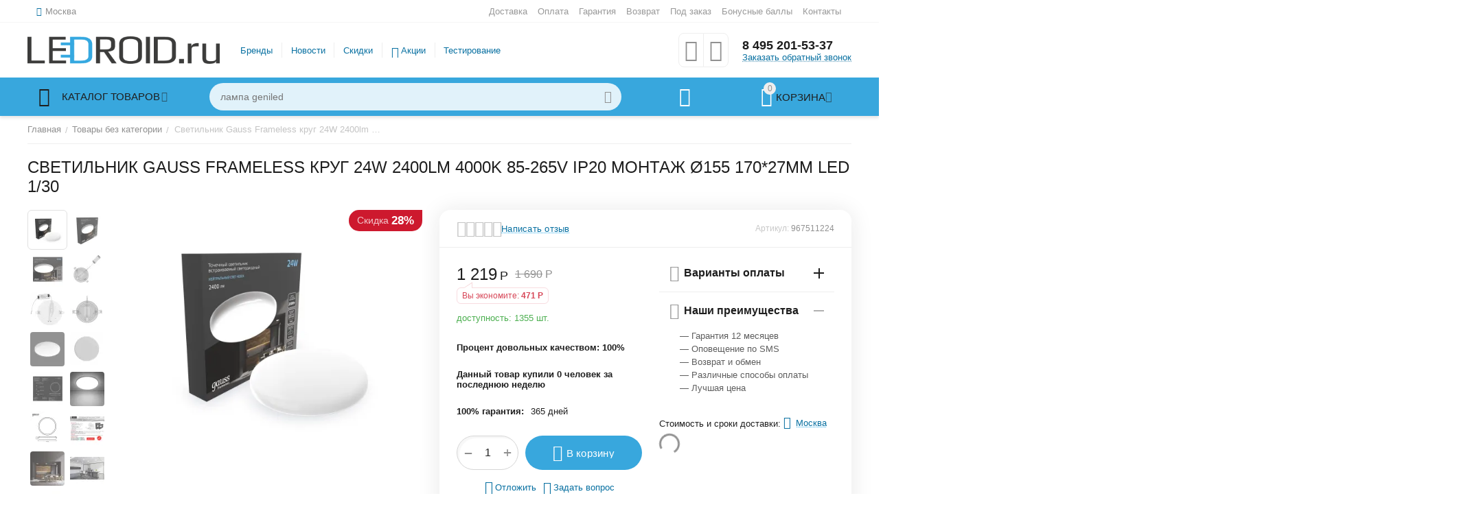

--- FILE ---
content_type: text/html; charset=utf-8
request_url: https://ledroid.ru/svetilnik-gauss-frameless-krug-24w-2400lm-4000k-85-265v-ip20-montazh-o155-17027mm-led-1-30/
body_size: 41671
content:
<!DOCTYPE html>
<html 
class="
sticky-top-panel "    lang="ru"
    dir="ltr"
    class=""
>
<head>
<title>967511224</title>
<base href="https://ledroid.ru/" />
<meta http-equiv="Content-Type" content="text/html; charset=utf-8" data-ca-mode="ultimate" />
<meta name="viewport" content="width=device-width, initial-scale=1, user-scalable=no, viewport-fit=cover" />
<meta name="description" content="Купить Светильник Gauss Frameless круг 24W 2400lm 4000K 85-265V IP20 монтаж Ø155 170*27мм LED 1/30 арт. 967511224 за 1 219&lt;span class=&quot;ty-rub&quot;&gt;Р&lt;/span&gt;, увидеть отзывы и честные характеристики, узнать процент брака можно в интернет-магазине LEDROID.ru. Недорогая и быстрая доставка транспортными компаниями и курьерами по Москве, СПБ, России, МО, СНГ!" />

    <meta name="keywords" content="Светильник Gauss Frameless круг 24W 2400lm 4000K 85-265V IP20 монтаж Ø155 170*27мм LED 1/30 Товары без категории 1 219&lt;span class=&quot;ty-rub&quot;&gt;Р&lt;/span&gt; 967511224 цена купить доставка Москва СНГ Беларусь СПБ МО LEDROID.ru" />

<meta name="format-detection" content="telephone=no">

            <link rel="canonical" href="https://ledroid.ru/svetilnik-gauss-frameless-krug-24w-2400lm-4000k-85-265v-ip20-montazh-o155-17027mm-led-1-30/" />    
                        

    <!-- Inline script moved to the bottom of the page -->
    <meta name="cmsmagazine" content="72933a89fb96cb8c77fc65f0a8cc5338" /><meta property="og:type" content="website" />
<meta property="og:locale" content="ru_RU" />
<meta property="og:title" content="967511224" />
<meta property="og:description" content="Купить Светильник Gauss Frameless круг 24W 2400lm 4000K 85-265V IP20 монтаж Ø155 170*27мм LED 1/30 арт. 967511224 за 1 219&lt;span class=&quot;ty-rub&quot;&gt;Р&lt;/span&gt;, увидеть отзывы и честные характеристики, узнать процент брака можно в интернет-магазине LEDROID.ru. Недорогая и быстрая доставка транспортными компаниями и курьерами по Москве, СПБ, России, МО, СНГ!" />
<meta property="og:url" content="https://ledroid.ru/svetilnik-gauss-frameless-krug-24w-2400lm-4000k-85-265v-ip20-montazh-o155-17027mm-led-1-30/" />
    <meta property="og:image" content="https://ledroid.ru/images/detailed/17/tw2h6esn4cjedn8dh1y3y73ajwue52ug.jpg" />

    <meta name="theme-color" content="#ffffff">

    <link href="https://ledroid.ru/images/logos/11/favicon_zj1q-dr.png" rel="shortcut icon" type="image/png" />

<link rel="preload" crossorigin="anonymous" as="font" href="https://ledroid.ru/design/themes/abt__unitheme2/media/custom_fonts/MuseoSansBlack.woff?1750462743" type="font/woff" />
<link type="text/css" rel="stylesheet" href="https://ledroid.ru/var/cache/misc/assets/design/themes/abt__unitheme2/css/standalone.03bdf1c4e58d0f7675ce36897b8d5c7c.css?1750462728" /><!-- Google Tag Manager -->
<script data-no-defer>(function(w,d,s,l,i){w[l]=w[l]||[];w[l].push({'gtm.start':
new Date().getTime(),event:'gtm.js'});var f=d.getElementsByTagName(s)[0],
j=d.createElement(s),dl=l!='dataLayer'?'&l='+l:'';j.async=true;j.src=
'https://www.googletagmanager.com/gtm.js?id='+i+dl;f.parentNode.insertBefore(j,f);
})(window,document,'script','dataLayer','GTM-5MST7CQ');</script>
<!-- End Google Tag Manager --><script data-no-defer>
    window.lazySizesConfig =  {
        loadMode: 2,
        hFac: 0.42857142857143,
        expand: 350,
        expFactor: 1,
        preloadAfterLoad: false
    };
    document.addEventListener('lazybeforeunveil', function(e){
        let element = e.target;
        var bg = element.getAttribute('data-background-url');
        if(bg){
            var bgImg = $(new Image());
            bgImg.attr('src', bg);
            bgImg.on('load', function () {
                $(element).css({
                    'background-image': "url('" + bg + "')"
                }).removeAttr('data-background-url')
            });
        }
    });
</script>



<!-- Inline script moved to the bottom of the page -->
<!-- Inline script moved to the bottom of the page -->

<!-- Inline script moved to the bottom of the page -->

<link rel="preload" href="https://ledroid.ru/images/logos/11/ledroid-logo_orig_tbtn-lh_1oj6-e4.png" as="image">
<link rel="preload" href="https://ledroid.ru/images/thumbnails/550/450/detailed/17/tw2h6esn4cjedn8dh1y3y73ajwue52ug.jpg.webp" as="image">
</head>

<body>
    <!-- Google Tag Manager (noscript) -->
<noscript><iframe src="https://www.googletagmanager.com/ns.html?id=GTM-5MST7CQ"
height="0" width="0" style="display:none;visibility:hidden"></iframe></noscript>
<!-- End Google Tag Manager (noscript) -->            <div class="tygh-header clearfix">
            <div class='ms_info_panel_main_container'>
    </div>

        </div>
            
        <div class="ty-tygh  " id="tygh_container">

        <div id="ajax_overlay" class="ty-ajax-overlay"></div>
<div id="ajax_loading_box" class="ty-ajax-loading-box"></div>
        <div class="cm-notification-container notification-container">
</div>
        <div class="ty-helper-container " id="tygh_main_container">
                                             
<div class="tygh-top-panel clearfix">
                <div class="container-fluid  top-grid">
                                                
                <div class="container-fluid-row">
<div class="row-fluid ">        <div class="span3  " >
                    <div class=" ty-float-left">
                        <div class="ty-geo-maps__geolocation"
         data-ca-geo-map-location-is-location-detected="false"
         data-ca-geo-map-location-element="location_block"
         id="geo_maps_location_block_7175"
    >
        <span class="hidden">Город: </span>
        
        
    
    
    <a id="opener_geo_maps_location_dialog_7175"
        class="cm-dialog-opener cm-dialog-auto-size ty-geo-maps__geolocation__opener"
        href="https://ledroid.ru/index.php?dispatch=geo_maps.customer_geolocation"         data-ca-target-id="content_geo_maps_location_dialog_7175"
                data-ca-dialog-title="Местоположение покупателя"        
        rel="nofollow"
    >
        <span 
        class="ty-icon ty-icon-location-arrow"
                                    ></span>        <bdi class="ty-geo-maps__geolocation__opener-text">            <span data-ca-geo-map-location-element="location" class="ty-geo-maps__geolocation__location">Москва</span>
        </bdi>
            </a>


    <!--geo_maps_location_block_7175--></div>

                    </div>
            </div>

                                            
                
        <div class="span13 top-links-grid " >
                    <div class="top-quick-links ty-float-right">
                    

        <div class="ty-text-links-wrapper">
        <span id="sw_text_links_7178" class="ty-text-links-btn cm-combination visible-phone">
            <span 
        class="ty-icon ty-icon-short-list"
                                    ></span>
            <span 
        class="ty-icon ty-icon-down-micro ty-text-links-btn__arrow"
                                    ></span>
        </span>
    
        <ul id="text_links_7178" class="ty-text-links cm-popup-box ty-text-links_show_inline"><li class="ty-text-links__item ty-level-0"><a class="ty-text-links__a" href="/dostavka">Доставка</a></li><li class="ty-text-links__item ty-level-0"><a class="ty-text-links__a" href="/oplata">Оплата</a></li><li class="ty-text-links__item ty-level-0"><a class="ty-text-links__a" href="/garantiya">Гарантия</a></li><li class="ty-text-links__item ty-level-0"><a class="ty-text-links__a" href="/vozvrat">Возврат</a></li><li class="ty-text-links__item ty-level-0"><a class="ty-text-links__a" href="/pod-zakaz">Под заказ</a></li><li class="ty-text-links__item ty-level-0"><a class="ty-text-links__a" href="/bonus">Бонусные баллы</a></li><li class="ty-text-links__item ty-level-0"><a class="ty-text-links__a" href="/contacts">Контакты</a></li></ul>

        </div>
    
                    </div>
            </div>
</div>
    </div>    
        </div>
    

</div>

<div class="tygh-header clearfix">
                <div class="container-fluid  header-grid  advanced-header">
                                                
                <div class="container-fluid-row">
<div class="row-fluid ">        <div class="span4 top-logo-grid " >
                    <div class="top-logo ">
                <div class="ty-logo-container">
    
            <a href="https://ledroid.ru/" title="">
        
    




        
                            
        
        <img class="ty-pict  ty-logo-container__image   cm-image" width="414" height="60" alt="" title="" id="det_img_3153979467" src="https://ledroid.ru/images/logos/11/ledroid-logo_orig_tbtn-lh_1oj6-e4.png" />

    
            </a>
    </div>

                    </div>
            </div>

                                            
                
        <div class="span7 top-header-menu " >
                    <ul id="text_links_7180" class="ty-text-links"><li class="ty-text-links__item ty-level-0"><a class="ty-text-links__a" href="https://ledroid.ru/proizvoditel/">Бренды</a></li><li class="ty-text-links__item ty-level-0"><a class="ty-text-links__a" href="blog/">Новости</a></li><li class="ty-text-links__item ty-level-0"><a class="ty-text-links__a" href="https://ledroid.ru/index.php?dispatch=products.on_sale">Скидки</a></li><li class="ty-text-links__item ty-level-0 ty-menu-item__promo "><a class="ty-text-links__a" href="promotions/">Акции</a></li><li class="ty-text-links__item ty-level-0"><a class="ty-text-links__a" href="/tolko-proverennye-svetodiody-old/">Тестирование</a></li></ul>
            </div>

                                            
                
        <div class="span5 top-phones " >
                    <div class="top-buttons-grid ">
                        <div class="ut2-top-compared-products" id="abt__ut2_compared_products">
        <a class="cm-tooltip ty-compare__a " href="https://ledroid.ru/index.php?dispatch=product_features.compare" rel="nofollow" title="Просмотреть Список сравнения"><i class="ut2-icon-baseline-equalizer"></i></a>
        <!--abt__ut2_compared_products--></div>

    
    <div class="ut2-top-wishlist-count" id="abt__ut2_wishlist_count">
        <a class="cm-tooltip ty-wishlist__a " href="https://ledroid.ru/index.php?dispatch=wishlist.view" rel="nofollow" title="Просмотреть список отложенных товаров"><i class="ut2-icon-baseline-favorite-border"></i></a>
        <!--abt__ut2_wishlist_count--></div>

                    </div><div class="top-phones-grid ">
                <div class="ty-wysiwyg-content"  data-ca-live-editor-object-id="0" data-ca-live-editor-object-type=""><div class="ut2-pn">
	<div class="ut2-pn__items">
		<a href="tel:8 495 201-53-37">8 495 201-53-37</a>
		<a href="tel:"></a>
	</div>
	<div class="ut2-pn__link">
		    



    
    
    <a id="opener_call_request_7182"
        class="cm-dialog-opener cm-dialog-auto-size "
         href="#"        data-ca-target-id="content_call_request_7182"
                data-ca-dialog-title="Заказать обратный звонок"        
        rel="nofollow"
    >
                <bdi >Заказать обратный звонок</bdi>
            </a>


<div class="hidden" id="content_call_request_7182" title="Заказать обратный звонок">
        <div id="call_request_7182">

<form name="call_requests_form_main" id="form_call_request_7182" action="https://ledroid.ru/" method="post" class="cm-ajax cm-ajax-full-render cm-processing-personal-data" data-ca-processing-personal-data-without-click="true" >
<input type="hidden" name="result_ids" value="call_request_7182" />
<input type="hidden" name="return_url" value="index.php?dispatch=products.view&amp;product_id=6604" />
<input type="hidden" name="company_id" value="" />


<div class="ty-control-group">
    <label class="ty-control-group__title" for="call_data_call_request_7182_name">Ваше имя</label>
    <input id="call_data_call_request_7182_name" size="50" class="ty-input-text-full" type="text" name="call_data[name]" value="" />
</div>

<div class="ty-control-group">
    <label for="call_data_call_request_7182_phone" class="ty-control-group__title cm-mask-phone-label cm-required">Телефон</label>
    <input id="call_data_call_request_7182_phone" class="ty-input-text-full cm-mask-phone ty-inputmask-bdi" size="50" type="text" name="call_data[phone]" value="" data-enable-custom-mask="true" />
</div>


    <div class="ty-control-group">
        <label for="call_data_call_request_7182_convenient_time_from" class="ty-control-group__title">Удобное время</label>
        <bdi>
            <input id="call_data_call_request_7182_convenient_time_from" class="ty-input-text cm-cr-mask-time" size="6" type="text" name="call_data[time_from]" value="" placeholder="09:00" /> -
            <input id="call_data_call_request_7182_convenient_time_to" class="ty-input-text cm-cr-mask-time" size="6" type="text" name="call_data[time_to]" value="" placeholder="20:00" />
        </bdi>
    </div>


                                    <input type="hidden" data-recaptcha-v3-action="call_request" class="cm-recaptcha-v3" name=g-recaptcha-v3-token id="g_recaptcha_v3_token_recaptcha_6970a3217b6de" />
            

<div class="cm-block-add-subscribe">
</div>

<div class="buttons-container">
        
     <button  class="ty-btn__primary ty-btn__big cm-form-dialog-closer ty-btn ty-btn" type="submit" name="dispatch[call_requests.request]" ><span><bdi>Отправить</bdi></span></button>

</div>

</form>

<!--call_request_7182--></div>

</div>
	</div>
</div></div>
                    </div>
            </div>
</div>
    </div>                                        
                <div class="container-fluid-row container-fluid-row-full-width top-menu-grid">
<div class="row-fluid ">        <div class="span16 " >
                    <div class="row-fluid ">        <div class="span11 top-left-grid " >
                    <div class="row-fluid ">        <div class="span5 menu-grid " >
                    <div class="ty-dropdown-box   top-menu-grid-vetrtical">
        <div id="sw_dropdown_7184" class="ty-dropdown-box__title cm-combination ">
                                        <a href="javascript:void(0);" rel="nofollow">Каталог товаров</a>
                        
        </div>
        
        <div id="dropdown_7184" class="cm-popup-box ty-dropdown-box__content hidden">
                        <div class="ut2-menu__inbox"><ul class="ty-menu__items cm-responsive-menu"><li class="ty-menu__item cm-menu-item-responsive first-lvl" data-subitems-count="2" data-settings-cols="4"><a class="ty-menu__item-toggle ty-menu__menu-btn visible-phone cm-responsive-menu-toggle"><i class="ut2-icon-outline-expand_more"></i></a><a href="/dlya-doma" class="ty-menu__item-link a-first-lvl"><span class="menu-lvl-ctn "><span><bdi>Лампы</bdi></span><i class="icon-right-dir ut2-icon-outline-arrow_forward"></i></span></a><div class="ty-menu__submenu" id="topmenu_815_7184_97875904">            <div class="ty-menu__submenu-items cm-responsive-menu-submenu  with-icon-items clearfix" style="min-height:px">
            <div style="min-height:px">
                

    
    <div class="ty-menu__submenu-col" style="width:25%">
                    <div class="second-lvl" data-elem-index="0">
                
                                <div class="ty-menu__submenu-item-header">
                    <a href="https://ledroid.ru/po-cokolyam/" class="ty-menu__submenu-link">                        <bdi>По цоколям</bdi>
                    </a>
                                    </div>
                                    <a class="ty-menu__item-toggle visible-phone cm-responsive-menu-toggle">
                        <i class="ut2-icon-outline-expand_more"></i>
                    </a>
                    <div class="ty-menu__submenu tree-level " >
                                                    <div class="ty-menu__submenu-list hiddenCol cm-responsive-menu-submenu" style="--menu-items:4;">
                                                                                                                                        <div class="ty-menu__submenu-item">
                                        <a href="https://ledroid.ru/e14/" class="ty-menu__submenu-link">
                                                                                        <span>
                                            E14
                                                                                        </span>
                                        </a>
                                    </div>
                                                                                                        <div class="ty-menu__submenu-item">
                                        <a href="https://ledroid.ru/e27/" class="ty-menu__submenu-link">
                                                                                        <span>
                                            E27
                                                                                        </span>
                                        </a>
                                    </div>
                                                                                                        <div class="ty-menu__submenu-item">
                                        <a href="https://ledroid.ru/g4/" class="ty-menu__submenu-link">
                                                                                        <span>
                                            G4
                                                                                        </span>
                                        </a>
                                    </div>
                                                                                                        <div class="ty-menu__submenu-item">
                                        <a href="https://ledroid.ru/g9/" class="ty-menu__submenu-link">
                                                                                        <span>
                                            G9
                                                                                        </span>
                                        </a>
                                    </div>
                                                                                                        <div class="ty-menu__submenu-item">
                                        <a href="https://ledroid.ru/gu4/" class="ty-menu__submenu-link">
                                                                                        <span>
                                            GU4
                                                                                        </span>
                                        </a>
                                    </div>
                                                                
                            </div>
                                                                                                                                <a href="javascript:void(0);" onMouseOver="$(this).prev().addClass('view');$(this).addClass('hidden');" class="ut2-more"><span>Еще</span></a>
                                                
                        
                    </div>
                            </div>
            </div>
    
    <div class="ty-menu__submenu-col" style="width:25%">
                    <div class="second-lvl" data-elem-index="1">
                
                                <div class="ty-menu__submenu-item-header">
                    <a href="https://ledroid.ru/podborki-lamp/" class="ty-menu__submenu-link">                        <bdi>Подборки</bdi>
                    </a>
                                    </div>
                                    <a class="ty-menu__item-toggle visible-phone cm-responsive-menu-toggle">
                        <i class="ut2-icon-outline-expand_more"></i>
                    </a>
                    <div class="ty-menu__submenu tree-level " >
                                                    <div class="ty-menu__submenu-list hiddenCol cm-responsive-menu-submenu" style="--menu-items:4;">
                                                                                                                                        <div class="ty-menu__submenu-item">
                                        <a href="https://ledroid.ru/protestirovano/" class="ty-menu__submenu-link">
                                                                                        <span>
                                            Протестированные
                                                                                        </span>
                                        </a>
                                    </div>
                                                                                                        <div class="ty-menu__submenu-item">
                                        <a href="https://ledroid.ru/filamentnye/" class="ty-menu__submenu-link">
                                                                                        <span>
                                            Филаментные
                                                                                        </span>
                                        </a>
                                    </div>
                                                                                                        <div class="ty-menu__submenu-item">
                                        <a href="https://ledroid.ru/dimmiruemye/" class="ty-menu__submenu-link">
                                                                                        <span>
                                            Диммируемые
                                                                                        </span>
                                        </a>
                                    </div>
                                                                                                        <div class="ty-menu__submenu-item">
                                        <a href="https://ledroid.ru/yarkie-lampy/" class="ty-menu__submenu-link">
                                                                                        <span>
                                            Яркие лампы
                                                                                        </span>
                                        </a>
                                    </div>
                                                                                                        <div class="ty-menu__submenu-item">
                                        <a href="https://ledroid.ru/promyshlennye-ru/" class="ty-menu__submenu-link">
                                                                                        <span>
                                            Промышленные
                                                                                        </span>
                                        </a>
                                    </div>
                                                                
                            </div>
                                                                                                                                <a href="javascript:void(0);" onMouseOver="$(this).prev().addClass('view');$(this).addClass('hidden');" class="ut2-more"><span>Еще</span></a>
                                                
                        
                    </div>
                            </div>
            </div>


<!-- Inline script moved to the bottom of the page -->            </div>
        </div>
    
</div></li><li class="ty-menu__item cm-menu-item-responsive first-lvl" data-subitems-count="2" data-settings-cols="4"><a class="ty-menu__item-toggle ty-menu__menu-btn visible-phone cm-responsive-menu-toggle"><i class="ut2-icon-outline-expand_more"></i></a><a href="/lenty-ru" class="ty-menu__item-link a-first-lvl"><span class="menu-lvl-ctn "><span><bdi>Ленты</bdi></span><i class="icon-right-dir ut2-icon-outline-arrow_forward"></i></span></a><div class="ty-menu__submenu" id="topmenu_815_7184_3392068592">            <div class="ty-menu__submenu-items cm-responsive-menu-submenu  with-icon-items clearfix" style="min-height:px">
            <div style="min-height:px">
                

    
    <div class="ty-menu__submenu-col" style="width:25%">
                    <div class="second-lvl" data-elem-index="0">
                
                                <div class="ty-menu__submenu-item-header">
                    <a href="https://ledroid.ru/klass-zaschity/" class="ty-menu__submenu-link">                        <bdi>Класс защиты ленты</bdi>
                    </a>
                                    </div>
                                    <a class="ty-menu__item-toggle visible-phone cm-responsive-menu-toggle">
                        <i class="ut2-icon-outline-expand_more"></i>
                    </a>
                    <div class="ty-menu__submenu tree-level " >
                                                    <div class="ty-menu__submenu-list hiddenCol cm-responsive-menu-submenu" style="--menu-items:4;">
                                                                                                                                        <div class="ty-menu__submenu-item">
                                        <a href="https://ledroid.ru/lenty-ip20/" class="ty-menu__submenu-link">
                                                                                        <span>
                                            Ленты IP20
                                                                                        </span>
                                        </a>
                                    </div>
                                                                                                        <div class="ty-menu__submenu-item">
                                        <a href="https://ledroid.ru/lenty-ip33/" class="ty-menu__submenu-link">
                                                                                        <span>
                                            Ленты IP33
                                                                                        </span>
                                        </a>
                                    </div>
                                                                                                        <div class="ty-menu__submenu-item">
                                        <a href="https://ledroid.ru/lenty-ip54/" class="ty-menu__submenu-link">
                                                                                        <span>
                                            Ленты IP54
                                                                                        </span>
                                        </a>
                                    </div>
                                                                                                        <div class="ty-menu__submenu-item">
                                        <a href="https://ledroid.ru/lenty-ip64/" class="ty-menu__submenu-link">
                                                                                        <span>
                                            Ленты IP64
                                                                                        </span>
                                        </a>
                                    </div>
                                                                                                        <div class="ty-menu__submenu-item">
                                        <a href="https://ledroid.ru/lenty-ip65/" class="ty-menu__submenu-link">
                                                                                        <span>
                                            Ленты IP65
                                                                                        </span>
                                        </a>
                                    </div>
                                                                
                            </div>
                                                                                                                                <a href="javascript:void(0);" onMouseOver="$(this).prev().addClass('view');$(this).addClass('hidden');" class="ut2-more"><span>Еще</span></a>
                                                
                        
                    </div>
                            </div>
            </div>
    
    <div class="ty-menu__submenu-col" style="width:25%">
                    <div class="second-lvl" data-elem-index="1">
                
                                <div class="ty-menu__submenu-item-header">
                    <a href="https://ledroid.ru/cvet-lenty/" class="ty-menu__submenu-link">                        <bdi>Цвет ленты</bdi>
                    </a>
                                    </div>
                                    <a class="ty-menu__item-toggle visible-phone cm-responsive-menu-toggle">
                        <i class="ut2-icon-outline-expand_more"></i>
                    </a>
                    <div class="ty-menu__submenu tree-level " >
                                                    <div class="ty-menu__submenu-list hiddenCol cm-responsive-menu-submenu" style="--menu-items:4;">
                                                                                                                                        <div class="ty-menu__submenu-item">
                                        <a href="https://ledroid.ru/lenta-rgb/" class="ty-menu__submenu-link">
                                                                                        <span>
                                            Лента RGB
                                                                                        </span>
                                        </a>
                                    </div>
                                                                                                        <div class="ty-menu__submenu-item">
                                        <a href="https://ledroid.ru/lenta-belaya/" class="ty-menu__submenu-link">
                                                                                        <span>
                                            Лента белая
                                                                                        </span>
                                        </a>
                                    </div>
                                                                                                        <div class="ty-menu__submenu-item">
                                        <a href="https://ledroid.ru/lenta-teplaya/" class="ty-menu__submenu-link">
                                                                                        <span>
                                            Лента тёплая
                                                                                        </span>
                                        </a>
                                    </div>
                                                                                                        <div class="ty-menu__submenu-item">
                                        <a href="https://ledroid.ru/lenta-holodnaya/" class="ty-menu__submenu-link">
                                                                                        <span>
                                            Лента холодная
                                                                                        </span>
                                        </a>
                                    </div>
                                                                                                        <div class="ty-menu__submenu-item">
                                        <a href="https://ledroid.ru/lenta-cvetnaya/" class="ty-menu__submenu-link">
                                                                                        <span>
                                            Лента цветная
                                                                                        </span>
                                        </a>
                                    </div>
                                                                
                            </div>
                                                                                                                                <a href="javascript:void(0);" onMouseOver="$(this).prev().addClass('view');$(this).addClass('hidden');" class="ut2-more"><span>Еще</span></a>
                                                
                        
                    </div>
                            </div>
            </div>


            </div>
        </div>
    
</div></li><li class="ty-menu__item ty-menu__item-nodrop cm-menu-item-responsive first-lvl" data-subitems-count="0" data-settings-cols="4"><a href="/fito/" class="ty-menu__item-link a-first-lvl"><span class="menu-lvl-ctn "><span><bdi>Фито</bdi></span></span></a></li><li class="ty-menu__item ty-menu__item-nodrop cm-menu-item-responsive first-lvl" data-subitems-count="0" data-settings-cols="4"><a href="/prozhektory" class="ty-menu__item-link a-first-lvl"><span class="menu-lvl-ctn "><span><bdi>Прожекторы</bdi></span></span></a></li><li class="ty-menu__item ty-menu__item-nodrop cm-menu-item-responsive first-lvl" data-subitems-count="0" data-settings-cols="4"><a href="https://ledroid.ru/driver/" class="ty-menu__item-link a-first-lvl"><span class="menu-lvl-ctn "><span><bdi>Блоки питания</bdi></span></span></a></li><li class="ty-menu__item cm-menu-item-responsive first-lvl" data-subitems-count="3" data-settings-cols="4"><a class="ty-menu__item-toggle ty-menu__menu-btn visible-phone cm-responsive-menu-toggle"><i class="ut2-icon-outline-expand_more"></i></a><a href="/kontrollery-i-furnitura" class="ty-menu__item-link a-first-lvl"><span class="menu-lvl-ctn "><span><bdi>Контроллеры и фурнитура</bdi></span><i class="icon-right-dir ut2-icon-outline-arrow_forward"></i></span></a><div class="ty-menu__submenu" id="topmenu_815_7184_1554427744">            <div class="ty-menu__submenu-items ty-menu__submenu-items-simple cm-responsive-menu-submenu" data-cols-count="4" style="min-height:px">
                    <div class="ty-menu__submenu-item" style="width:25%">
        <a class="ty-menu__submenu-link" href="https://ledroid.ru/aksessuary/">            <bdi>Аксессуары</bdi>
        </a>
    </div>
        <div class="ty-menu__submenu-item" style="width:25%">
        <a class="ty-menu__submenu-link" href="https://ledroid.ru/konnektory/">            <bdi>Коннекторы</bdi>
        </a>
    </div>
        <div class="ty-menu__submenu-item" style="width:25%">
        <a class="ty-menu__submenu-link" href="https://ledroid.ru/kontrollery-ru/">            <bdi>Контроллеры</bdi>
        </a>
    </div>

        </div>
    
</div></li><li class="ty-menu__item cm-menu-item-responsive first-lvl" data-subitems-count="11" data-settings-cols="4"><a class="ty-menu__item-toggle ty-menu__menu-btn visible-phone cm-responsive-menu-toggle"><i class="ut2-icon-outline-expand_more"></i></a><a href="/svetilniki" class="ty-menu__item-link a-first-lvl"><span class="menu-lvl-ctn "><span><bdi>Светильники</bdi></span><i class="icon-right-dir ut2-icon-outline-arrow_forward"></i></span></a><div class="ty-menu__submenu" id="topmenu_815_7184_2237610200">            <div class="ty-menu__submenu-items cm-responsive-menu-submenu  with-icon-items clearfix" style="min-height:px">
            <div style="min-height:px">
                

    
    <div class="ty-menu__submenu-col" style="width:25%">
                    <div class="second-lvl" data-elem-index="0">
                
                                <div class="ty-menu__submenu-item-header">
                    <a href="https://ledroid.ru/effest-ru/" class="ty-menu__submenu-link no-items">                        <bdi>EFFEST</bdi>
                    </a>
                                    </div>
                            </div>
                    <div class="second-lvl" data-elem-index="1">
                
                                <div class="ty-menu__submenu-item-header">
                    <a href="https://ledroid.ru/armstrong/" class="ty-menu__submenu-link">                        <bdi>Армстронг</bdi>
                    </a>
                                    </div>
                                    <a class="ty-menu__item-toggle visible-phone cm-responsive-menu-toggle">
                        <i class="ut2-icon-outline-expand_more"></i>
                    </a>
                    <div class="ty-menu__submenu tree-level " >
                                                    <div class="ty-menu__submenu-list cm-responsive-menu-submenu" >
                                                                                                                                        <div class="ty-menu__submenu-item">
                                        <a href="https://ledroid.ru/shkola/" class="ty-menu__submenu-link">
                                                                                        <span>
                                            Школа
                                                                                        </span>
                                        </a>
                                    </div>
                                                                                                        <div class="ty-menu__submenu-item">
                                        <a href="https://ledroid.ru/medikl/" class="ty-menu__submenu-link">
                                                                                        <span>
                                            Медикл
                                                                                        </span>
                                        </a>
                                    </div>
                                                                                                        <div class="ty-menu__submenu-item">
                                        <a href="https://ledroid.ru/armstrong-obschee/" class="ty-menu__submenu-link">
                                                                                        <span>
                                            Армстронг общее
                                                                                        </span>
                                        </a>
                                    </div>
                                                                
                            </div>
                                                                                                                            
                        
                    </div>
                            </div>
                    <div class="second-lvl" data-elem-index="2">
                
                                <div class="ty-menu__submenu-item-header">
                    <a href="https://ledroid.ru/ulichnye/" class="ty-menu__submenu-link no-items">                        <bdi>Уличные</bdi>
                    </a>
                                    </div>
                            </div>
            </div>
    
    <div class="ty-menu__submenu-col" style="width:25%">
                    <div class="second-lvl" data-elem-index="3">
                
                                <div class="ty-menu__submenu-item-header">
                    <a href="https://ledroid.ru/vstraivaemye/" class="ty-menu__submenu-link no-items">                        <bdi>Встраиваемые</bdi>
                    </a>
                                    </div>
                            </div>
                    <div class="second-lvl" data-elem-index="4">
                
                                <div class="ty-menu__submenu-item-header">
                    <a href="https://ledroid.ru/zhkh/" class="ty-menu__submenu-link no-items">                        <bdi>ЖКХ</bdi>
                    </a>
                                    </div>
                            </div>
                    <div class="second-lvl" data-elem-index="5">
                
                                <div class="ty-menu__submenu-item-header">
                    <a href="https://ledroid.ru/ofis/" class="ty-menu__submenu-link no-items">                        <bdi>Офисные</bdi>
                    </a>
                                    </div>
                            </div>
            </div>
    
    <div class="ty-menu__submenu-col" style="width:25%">
                    <div class="second-lvl" data-elem-index="6">
                
                                <div class="ty-menu__submenu-item-header">
                    <a href="https://ledroid.ru/promyshlennye/" class="ty-menu__submenu-link no-items">                        <bdi>Промышленные</bdi>
                    </a>
                                    </div>
                            </div>
                    <div class="second-lvl" data-elem-index="7">
                
                                <div class="ty-menu__submenu-item-header">
                    <a href="https://ledroid.ru/torgovye/" class="ty-menu__submenu-link no-items">                        <bdi>Торговые</bdi>
                    </a>
                                    </div>
                            </div>
                    <div class="second-lvl" data-elem-index="8">
                
                                <div class="ty-menu__submenu-item-header">
                    <a href="https://ledroid.ru/grilyato/" class="ty-menu__submenu-link no-items">                        <bdi>Грильято</bdi>
                    </a>
                                    </div>
                            </div>
            </div>
    
    <div class="ty-menu__submenu-col" style="width:25%">
                    <div class="second-lvl" data-elem-index="9">
                
                                <div class="ty-menu__submenu-item-header">
                    <a href="https://ledroid.ru/fito-ru/" class="ty-menu__submenu-link no-items">                        <bdi>ФИТО</bdi>
                    </a>
                                    </div>
                            </div>
                    <div class="second-lvl" data-elem-index="10">
                
                                <div class="ty-menu__submenu-item-header">
                    <a href="https://ledroid.ru/podvesnye-svetilniki/" class="ty-menu__submenu-link no-items">                        <bdi>Подвесные светильники</bdi>
                    </a>
                                    </div>
                            </div>
            </div>


            </div>
        </div>
    
</div></li><li class="ty-menu__item cm-menu-item-responsive first-lvl" data-subitems-count="3" data-settings-cols="4"><a class="ty-menu__item-toggle ty-menu__menu-btn visible-phone cm-responsive-menu-toggle"><i class="ut2-icon-outline-expand_more"></i></a><a href="/fonari" class="ty-menu__item-link a-first-lvl"><span class="menu-lvl-ctn "><span><bdi>Фонари</bdi></span><i class="icon-right-dir ut2-icon-outline-arrow_forward"></i></span></a><div class="ty-menu__submenu" id="topmenu_815_7184_2148867516">            <div class="ty-menu__submenu-items ty-menu__submenu-items-simple cm-responsive-menu-submenu" data-cols-count="4" style="min-height:px">
                    <div class="ty-menu__submenu-item" style="width:25%">
        <a class="ty-menu__submenu-link" href="https://ledroid.ru/nalobnye/">            <bdi>Налобные</bdi>
        </a>
    </div>
        <div class="ty-menu__submenu-item" style="width:25%">
        <a class="ty-menu__submenu-link" href="https://ledroid.ru/akkumulyatornye/">            <bdi>Аккумуляторные</bdi>
        </a>
    </div>
        <div class="ty-menu__submenu-item" style="width:25%">
        <a class="ty-menu__submenu-link" href="https://ledroid.ru/kempingovye/">            <bdi>Кемпинговые</bdi>
        </a>
    </div>

        </div>
    
</div></li><li class="ty-menu__item ty-menu__item-nodrop cm-menu-item-responsive first-lvl" data-subitems-count="0" data-settings-cols="4"><a href="/nastolnye" class="ty-menu__item-link a-first-lvl"><span class="menu-lvl-ctn "><span><bdi>Настольные лампы</bdi></span></span></a></li><li class="ty-menu__item ty-menu__item-nodrop cm-menu-item-responsive first-lvl last" data-subitems-count="0" data-settings-cols="4"><a href="/girlyandy/" class="ty-menu__item-link a-first-lvl"><span class="menu-lvl-ctn "><span><bdi>Гирлянды</bdi></span></span></a></li>
</ul></div>

        </div>
    </div>
            </div>

                                        
            
        <div class="span10 search-grid " >
                    <div class="top-search ">
                <a href="javascript:void(0);" rel="nofollow" onclick="$(this).parent().next().toggleClass('hidden');$(this).next().toggleClass('view');$(this).toggleClass('hidden');" class="ut2-btn-search"><i class="ut2-icon-search"></i></a>

<div class="ty-search-block">
    <form action="https://ledroid.ru/" name="search_form" method="get">
        <input type="hidden" name="match" value="all" />
        <input type="hidden" name="subcats" value="Y" />
        <input type="hidden" name="pcode_from_q" value="Y" />
        <input type="hidden" name="pshort" value="Y" />
        <input type="hidden" name="pfull" value="Y" />
        <input type="hidden" name="pname" value="Y" />
        <input type="hidden" name="pkeywords" value="Y" />
        <input type="hidden" name="search_performed" value="Y" />

        
<div id="live_reload_box">
    <!--live_reload_box--></div>

    <div id="cp_ls_ajax_loader" class="live-search-loader-wrap" style="display: none;">
        <img src="https://ledroid.ru/design/themes/responsive/media/images/addons/cp_live_search/loaders/loader_1.png">
    </div>
<input type="hidden" name="pshort" value="Y" />
<input type="hidden" name="pfull" value="Y" />
<input type="hidden" name="pname" value="Y" />
<input type="hidden" name="pkeywords" value="Y" />
<input type="hidden" name="pcode" value="Y" />
<input type="hidden" name="match" value="all" />
        <input type="text" name="q" value="" id="search_input" title="Искать товары" class="ty-search-block__input cm-hint" /><button title="Найти" class="ty-search-magnifier" type="submit"><span 
        class="ty-icon ty-icon-search"
                                    ></span></button>
<input type="hidden" name="dispatch" value="products.search" />

        
    </form>
</div>

                    </div>
            </div>
</div>
            </div>

                                        
            
        <div class="span5 account-cart-grid " >
                    <div class="ut2-top-cart-content ty-float-right">
                    <div class="ty-dropdown-box" id="cart_status_7186">
        <div id="sw_dropdown_7186" class="ty-dropdown-box__title cm-combination">
        <a href="https://ledroid.ru/index.php?dispatch=checkout.cart" class="ac-title ty-hand" id="cart_icon_7186">
                                                <i class="ut2-icon-use_icon_cart empty"><span class="ty-minicart-count ty-hand empty">0</span></i><span>Корзина<i class="ut2-icon-outline-expand_more"></i></span>
                            
        <!--cart_icon_7186--></a>
        </div>
        <div id="dropdown_7186" class="cm-popup-box ty-dropdown-box__content ty-dropdown-box__content--cart hidden">
                            <div class="cm-cart-content cm-cart-content-thumb cm-cart-content-delete" id="cart_content_7186">
                        <div class="ty-cart-items">
                                                            <div class="ty-cart-items__empty ty-center">Корзина пуста</div>
                                                    </div>

                                            <div class="cm-cart-buttons ty-cart-content__buttons buttons-container hidden">
                                                                                    
                            <a href="https://ledroid.ru/index.php?dispatch=checkout.cart" rel="nofollow" class="ty-btn ty-btn__secondary">Корзина</a>
                                                                        
 
    <a href="https://ledroid.ru/index.php?dispatch=checkout.checkout"  class="ty-btn ty-btn__primary " ><span 
        class="ty-icon ty-icon-ok"
                                    ></span><bdi>Оформить заказ</bdi></a>
                                                    </div>
                    
                <!--cart_content_7186--></div>
            
        </div>
    <!--cart_status_7186--></div>


                    </div><div class="ut2-top-my-account ty-float-right">
                <div class="ty-dropdown-box" id="account_info_7187">
    <div id="sw_dropdown_765" class="ty-dropdown-box__title cm-combination">
        <div>
                            <a class="ac-title" href="https://ledroid.ru/index.php?dispatch=profiles.update">
	                <i class="ut2-icon-outline-account-circle"></i>
                    <span >Аккаунт<i class="ut2-icon-outline-expand_more"></i></span>
                </a>
            
        </div>
    </div>

    <div id="dropdown_765" class="cm-popup-box ty-dropdown-box__content hidden">

                <ul class="ty-account-info">
                                        <li class="ty-account-info__item ty-dropdown-box__item"><a class="ty-account-info__a underlined" href="https://ledroid.ru/index.php?dispatch=orders.search" rel="nofollow">Заказы</a></li>
                                                        <li class="ty-account-info__item ty-dropdown-box__item"><a class="ty-account-info__a underlined" href="https://ledroid.ru/index.php?dispatch=product_features.compare" rel="nofollow">Список сравнения</a></li>
                            

<li class="ty-account-info__item ty-dropdown-box__item">
    <a href="https://ledroid.ru/index.php?dispatch=rma.returns" rel="nofollow" class="ty-account-info__a">Запросы на возврат</a>
</li><li class="ty-account-info__item ty-dropdown-box__item"><a class="ty-account-info__a" href="https://ledroid.ru/index.php?dispatch=wishlist.view" rel="nofollow">Отложенные товары</a></li>        </ul>

                    <div class="ty-account-info__orders updates-wrapper track-orders" id="track_orders_block_7187">
                <form action="https://ledroid.ru/" method="POST" class="cm-ajax cm-post cm-ajax-full-render" name="track_order_quick">
                    <input type="hidden" name="result_ids" value="track_orders_block_*" />
                    <input type="hidden" name="return_url" value="index.php?dispatch=products.view&amp;product_id=6604" />

                    <div class="ty-account-info__orders-txt">Отслеживание заказа</div>

                    <div class="ty-account-info__orders-input ty-control-group ty-input-append">
                        <label for="track_order_item7187" class="cm-required hidden">Отслеживание заказа</label>
                        <input type="text" size="20" class="ty-input-text cm-hint" id="track_order_item7187" name="track_data" value="Номер заказа/E-mail" />
                        <button title="Выполнить" class="ty-btn-go" type="submit"><span 
        class="ty-icon ty-icon-right-dir ty-btn-go__icon"
                                    ></span></button>
<input type="hidden" name="dispatch" value="orders.track_request" />
                                                            <input type="hidden" data-recaptcha-v3-action="track_orders" class="cm-recaptcha-v3" name=g-recaptcha-v3-token id="g_recaptcha_v3_token_recaptcha_6970a3218128a" />
                                </div>
                </form>
                <!--track_orders_block_7187--></div>
        
        <div class="ty-account-info__buttons buttons-container">
                            <a href="https://ledroid.ru/login/?return_url=index.php%3Fdispatch%3Dproducts.view%26product_id%3D6604" data-ca-target-id="login_block7187" class="cm-dialog-opener cm-dialog-auto-size ty-btn ty-btn__secondary" rel="nofollow">Войти</a><a href="https://ledroid.ru/index.php?dispatch=profiles.add" rel="nofollow" class="ty-btn ty-btn__primary">Регистрация</a>
                <div  id="login_block7187" class="hidden" title="Войти">
                    <div class="ty-login-popup">
                                            </div>
                </div>
                    </div>
<!--account_info_7187--></div>
</div>
                    </div>
            </div>
</div>
            </div>
</div>
    </div>    
        </div>
    

</div>

    <div class="tygh-content clearfix">
                    <div class="container-fluid  content-grid">
                                                
                <div class="container-fluid-row">
<div class="row-fluid ">        <div class="span16 main-content-grid " >
                    <div class=" cm-warehouse-block-depends-by-location ">
                



<!-- Inline script moved to the bottom of the page -->



<div class="ut2-pb ty-product-block ty-product-detail">
    <div class="ut2-breadcrumbs__wrapper">
                    <div id="breadcrumbs_398">

                    <div class="ty-breadcrumbs clearfix">
            <a href="https://ledroid.ru/" class="ty-breadcrumbs__a"><bdi>Главная</bdi></a><span class="ty-breadcrumbs__slash">/</span><a href="https://ledroid.ru/tovary-bez-kategorii/" class="ty-breadcrumbs__a"><bdi>Товары без категории</bdi></a><span class="ty-breadcrumbs__slash">/</span><span class="ty-breadcrumbs__current"><bdi>Светильник Gauss Frameless круг 24W 2400lm 4000K 85-265V IP20 монтаж Ø155 170*27мм LED 1/30</bdi></span>        </div>

                <!-- Inline script moved to the bottom of the page -->
            <!--breadcrumbs_398--></div>        
    </div>
    <div class="ut2-pb__title-wrap ut2-pb__inner-elements-wrap space-between">
    	    	    		<h1 class="ut2-pb__title" ><bdi>Светильник Gauss Frameless круг 24W 2400lm 4000K 85-265V IP20 монтаж Ø155 170*27мм LED 1/30</bdi></h1>
    	    	                            
    
        
                                </div>
    
    
	<div class="ut2-pb__wrapper clearfix">
                                    
    
    




































    

    
            <div class="ut2-pb__img-wrapper ty-product-block__img-wrapper">
                                        
                        <div class="ut2-pb__img cm-reload-6604" data-ca-previewer="true" id="product_images_6604_update">
	                        


    
    
    
    
<div class="ab_vg-images-wrapper clearfix" data-ca-previewer="true">
                                        
                    <div class="ty-product-labels ty-product-labels--right-top   cm-reload-6604" id="product_labels_update_6604">
                                                                                                        
                        <div  class="ty-product-labels__item   ty-product-labels__item--discount">
        <div class="ty-product-labels__content">Скидка <bdi>28%</bdi></div>
    </div>
                        
        
            <!--product_labels_update_6604--></div>
            
    

    <div id="product_images_66046970a32184129" class="ty-product-img cm-preview-wrapper ab-vertical" style="width: -webkit-calc(100% - 124px);width: calc(100% - 134px); max-height: 450px;">
                                    

    
                
        


        
        
        
            

            
    
                    
                            
                                
        
        <a id="det_img_link_66046970a32184129_17660" data-ca-image-id="preview[product_images_66046970a32184129]" class="cm-image-previewer cm-previewer ty-previewer" data-ca-image-width="1500" data-ca-image-height="1500" href="https://ledroid.ru/images/thumbnails/1834/1500/detailed/17/tw2h6esn4cjedn8dh1y3y73ajwue52ug.jpg" title="Фото Светильник Gauss Frameless круг 24W 2400lm 4000K 85-265V IP20 монтаж Ø155 170*27мм LED 1/30 Артикул: 967511224"><img class="ty-pict   lazyload   cm-image" alt="Фото Светильник Gauss Frameless круг 24W 2400lm 4000K 85-265V IP20 монтаж Ø155 170*27мм LED 1/30 Артикул: 967511224" title="Фото Светильник Gauss Frameless круг 24W 2400lm 4000K 85-265V IP20 монтаж Ø155 170*27мм LED 1/30 Артикул: 967511224" src="https://ledroid.ru/images/thumbnails/550/450/detailed/17/tw2h6esn4cjedn8dh1y3y73ajwue52ug.jpg.webp" lazy_load_disabled id="det_img_66046970a32184129_17660" width="550" height="450" /><svg class="ty-pict__container" aria-hidden="true" width="550" height="450" viewBox="0 0 550 450" style="max-height: 100%; max-width: 100%; position: absolute; top: 0; left: 50%; transform: translateX(-50%); z-index: -1;"><rect fill="transparent" width="550" height="450"></rect></svg>
<span class="ty-previewer__icon hidden-phone"></span></a>

                                                                                        


        
        
        
            

            
    
    <a id="det_img_link_66046970a32184129_17661" data-ca-image-id="preview[product_images_66046970a32184129]" class="cm-image-previewer hidden cm-previewer ty-previewer" data-ca-image-width="1500" data-ca-image-height="1500" href="https://ledroid.ru/images/thumbnails/1834/1500/detailed/17/jxdyaai9ojabb95ceawgopprjrfzln3k.jpg" title="Фото Светильник Gauss Frameless круг 24W 2400lm 4000K 85-265V IP20 монтаж Ø155 170*27мм LED 1/30 Артикул: 967511224"><img class="ty-pict   lazyload   cm-image" alt="Фото Светильник Gauss Frameless круг 24W 2400lm 4000K 85-265V IP20 монтаж Ø155 170*27мм LED 1/30 Артикул: 967511224" title="Фото Светильник Gauss Frameless круг 24W 2400lm 4000K 85-265V IP20 монтаж Ø155 170*27мм LED 1/30 Артикул: 967511224" src="[data-uri]" id="det_img_66046970a32184129_17661" width="550" height="450" data-src="https://ledroid.ru/images/thumbnails/550/450/detailed/17/jxdyaai9ojabb95ceawgopprjrfzln3k.jpg.webp" /><svg class="ty-pict__container" aria-hidden="true" width="550" height="450" viewBox="0 0 550 450" style="max-height: 100%; max-width: 100%; position: absolute; top: 0; left: 50%; transform: translateX(-50%); z-index: -1;"><rect fill="transparent" width="550" height="450"></rect></svg>
<span class="ty-previewer__icon hidden-phone"></span></a>
                                                                                                    


        
        
        
            

            
    
    <a id="det_img_link_66046970a32184129_17662" data-ca-image-id="preview[product_images_66046970a32184129]" class="cm-image-previewer hidden cm-previewer ty-previewer" data-ca-image-width="1500" data-ca-image-height="1500" href="https://ledroid.ru/images/thumbnails/1834/1500/detailed/17/5ux2r46feduazkhbjnz585e673b1nbpy.jpg" title="Фото Светильник Gauss Frameless круг 24W 2400lm 4000K 85-265V IP20 монтаж Ø155 170*27мм LED 1/30 Артикул: 967511224"><img class="ty-pict   lazyload   cm-image" alt="Фото Светильник Gauss Frameless круг 24W 2400lm 4000K 85-265V IP20 монтаж Ø155 170*27мм LED 1/30 Артикул: 967511224" title="Фото Светильник Gauss Frameless круг 24W 2400lm 4000K 85-265V IP20 монтаж Ø155 170*27мм LED 1/30 Артикул: 967511224" src="[data-uri]" id="det_img_66046970a32184129_17662" width="550" height="450" data-src="https://ledroid.ru/images/thumbnails/550/450/detailed/17/5ux2r46feduazkhbjnz585e673b1nbpy.jpg.webp" /><svg class="ty-pict__container" aria-hidden="true" width="550" height="450" viewBox="0 0 550 450" style="max-height: 100%; max-width: 100%; position: absolute; top: 0; left: 50%; transform: translateX(-50%); z-index: -1;"><rect fill="transparent" width="550" height="450"></rect></svg>
<span class="ty-previewer__icon hidden-phone"></span></a>
                                                                                                    


        
        
        
            

            
    
    <a id="det_img_link_66046970a32184129_17663" data-ca-image-id="preview[product_images_66046970a32184129]" class="cm-image-previewer hidden cm-previewer ty-previewer" data-ca-image-width="1500" data-ca-image-height="1500" href="https://ledroid.ru/images/thumbnails/1834/1500/detailed/17/4w07c8ej7ktwko5s7acypi4nnnvl774b.jpg" title="Фото Светильник Gauss Frameless круг 24W 2400lm 4000K 85-265V IP20 монтаж Ø155 170*27мм LED 1/30 Артикул: 967511224"><img class="ty-pict   lazyload   cm-image" alt="Фото Светильник Gauss Frameless круг 24W 2400lm 4000K 85-265V IP20 монтаж Ø155 170*27мм LED 1/30 Артикул: 967511224" title="Фото Светильник Gauss Frameless круг 24W 2400lm 4000K 85-265V IP20 монтаж Ø155 170*27мм LED 1/30 Артикул: 967511224" src="[data-uri]" id="det_img_66046970a32184129_17663" width="550" height="450" data-src="https://ledroid.ru/images/thumbnails/550/450/detailed/17/4w07c8ej7ktwko5s7acypi4nnnvl774b.jpg.webp" /><svg class="ty-pict__container" aria-hidden="true" width="550" height="450" viewBox="0 0 550 450" style="max-height: 100%; max-width: 100%; position: absolute; top: 0; left: 50%; transform: translateX(-50%); z-index: -1;"><rect fill="transparent" width="550" height="450"></rect></svg>
<span class="ty-previewer__icon hidden-phone"></span></a>
                                                                                                    


        
        
        
            

            
    
    <a id="det_img_link_66046970a32184129_17664" data-ca-image-id="preview[product_images_66046970a32184129]" class="cm-image-previewer hidden cm-previewer ty-previewer" data-ca-image-width="1500" data-ca-image-height="1378" href="https://ledroid.ru/images/thumbnails/1685/1378/detailed/17/2h8r4uklz121t26q182q47qb87w10kd3.jpg" title="Фото Светильник Gauss Frameless круг 24W 2400lm 4000K 85-265V IP20 монтаж Ø155 170*27мм LED 1/30 Артикул: 967511224"><img class="ty-pict   lazyload   cm-image" alt="Фото Светильник Gauss Frameless круг 24W 2400lm 4000K 85-265V IP20 монтаж Ø155 170*27мм LED 1/30 Артикул: 967511224" title="Фото Светильник Gauss Frameless круг 24W 2400lm 4000K 85-265V IP20 монтаж Ø155 170*27мм LED 1/30 Артикул: 967511224" src="[data-uri]" id="det_img_66046970a32184129_17664" width="550" height="450" data-src="https://ledroid.ru/images/thumbnails/550/450/detailed/17/2h8r4uklz121t26q182q47qb87w10kd3.jpg.webp" /><svg class="ty-pict__container" aria-hidden="true" width="550" height="450" viewBox="0 0 550 450" style="max-height: 100%; max-width: 100%; position: absolute; top: 0; left: 50%; transform: translateX(-50%); z-index: -1;"><rect fill="transparent" width="550" height="450"></rect></svg>
<span class="ty-previewer__icon hidden-phone"></span></a>
                                                                                                    


        
        
        
            

            
    
    <a id="det_img_link_66046970a32184129_17665" data-ca-image-id="preview[product_images_66046970a32184129]" class="cm-image-previewer hidden cm-previewer ty-previewer" data-ca-image-width="1500" data-ca-image-height="1500" href="https://ledroid.ru/images/thumbnails/1834/1500/detailed/17/6upt2m9rpmmd6njp5328wuz0dvbues8k.jpg" title="Фото Светильник Gauss Frameless круг 24W 2400lm 4000K 85-265V IP20 монтаж Ø155 170*27мм LED 1/30 Артикул: 967511224"><img class="ty-pict   lazyload   cm-image" alt="Фото Светильник Gauss Frameless круг 24W 2400lm 4000K 85-265V IP20 монтаж Ø155 170*27мм LED 1/30 Артикул: 967511224" title="Фото Светильник Gauss Frameless круг 24W 2400lm 4000K 85-265V IP20 монтаж Ø155 170*27мм LED 1/30 Артикул: 967511224" src="[data-uri]" id="det_img_66046970a32184129_17665" width="550" height="450" data-src="https://ledroid.ru/images/thumbnails/550/450/detailed/17/6upt2m9rpmmd6njp5328wuz0dvbues8k.jpg.webp" /><svg class="ty-pict__container" aria-hidden="true" width="550" height="450" viewBox="0 0 550 450" style="max-height: 100%; max-width: 100%; position: absolute; top: 0; left: 50%; transform: translateX(-50%); z-index: -1;"><rect fill="transparent" width="550" height="450"></rect></svg>
<span class="ty-previewer__icon hidden-phone"></span></a>
                                                                                                    


        
        
        
            

            
    
    <a id="det_img_link_66046970a32184129_17666" data-ca-image-id="preview[product_images_66046970a32184129]" class="cm-image-previewer hidden cm-previewer ty-previewer" data-ca-image-width="1500" data-ca-image-height="1500" href="https://ledroid.ru/images/thumbnails/1834/1500/detailed/17/5c7vhhfukwyg3r5ezi2snmdsgvuexrrn.jpg" title="Фото Светильник Gauss Frameless круг 24W 2400lm 4000K 85-265V IP20 монтаж Ø155 170*27мм LED 1/30 Артикул: 967511224"><img class="ty-pict   lazyload   cm-image" alt="Фото Светильник Gauss Frameless круг 24W 2400lm 4000K 85-265V IP20 монтаж Ø155 170*27мм LED 1/30 Артикул: 967511224" title="Фото Светильник Gauss Frameless круг 24W 2400lm 4000K 85-265V IP20 монтаж Ø155 170*27мм LED 1/30 Артикул: 967511224" src="[data-uri]" id="det_img_66046970a32184129_17666" width="550" height="450" data-src="https://ledroid.ru/images/thumbnails/550/450/detailed/17/5c7vhhfukwyg3r5ezi2snmdsgvuexrrn.jpg.webp" /><svg class="ty-pict__container" aria-hidden="true" width="550" height="450" viewBox="0 0 550 450" style="max-height: 100%; max-width: 100%; position: absolute; top: 0; left: 50%; transform: translateX(-50%); z-index: -1;"><rect fill="transparent" width="550" height="450"></rect></svg>
<span class="ty-previewer__icon hidden-phone"></span></a>
                                                                                                    


        
        
        
            

            
    
    <a id="det_img_link_66046970a32184129_17667" data-ca-image-id="preview[product_images_66046970a32184129]" class="cm-image-previewer hidden cm-previewer ty-previewer" data-ca-image-width="1500" data-ca-image-height="1500" href="https://ledroid.ru/images/thumbnails/1834/1500/detailed/17/h9hyttkhl90ouuqaotwzncthwo6wr63x.jpg" title="Фото Светильник Gauss Frameless круг 24W 2400lm 4000K 85-265V IP20 монтаж Ø155 170*27мм LED 1/30 Артикул: 967511224"><img class="ty-pict   lazyload   cm-image" alt="Фото Светильник Gauss Frameless круг 24W 2400lm 4000K 85-265V IP20 монтаж Ø155 170*27мм LED 1/30 Артикул: 967511224" title="Фото Светильник Gauss Frameless круг 24W 2400lm 4000K 85-265V IP20 монтаж Ø155 170*27мм LED 1/30 Артикул: 967511224" src="[data-uri]" id="det_img_66046970a32184129_17667" width="550" height="450" data-src="https://ledroid.ru/images/thumbnails/550/450/detailed/17/h9hyttkhl90ouuqaotwzncthwo6wr63x.jpg.webp" /><svg class="ty-pict__container" aria-hidden="true" width="550" height="450" viewBox="0 0 550 450" style="max-height: 100%; max-width: 100%; position: absolute; top: 0; left: 50%; transform: translateX(-50%); z-index: -1;"><rect fill="transparent" width="550" height="450"></rect></svg>
<span class="ty-previewer__icon hidden-phone"></span></a>
                                                                                                    


        
        
        
            

            
    
    <a id="det_img_link_66046970a32184129_17668" data-ca-image-id="preview[product_images_66046970a32184129]" class="cm-image-previewer hidden cm-previewer ty-previewer" data-ca-image-width="1500" data-ca-image-height="1500" href="https://ledroid.ru/images/thumbnails/1834/1500/detailed/17/v96yh9w6cr9y0eoqx4032svzs67ppu0g.jpg" title="Фото Светильник Gauss Frameless круг 24W 2400lm 4000K 85-265V IP20 монтаж Ø155 170*27мм LED 1/30 Артикул: 967511224"><img class="ty-pict   lazyload   cm-image" alt="Фото Светильник Gauss Frameless круг 24W 2400lm 4000K 85-265V IP20 монтаж Ø155 170*27мм LED 1/30 Артикул: 967511224" title="Фото Светильник Gauss Frameless круг 24W 2400lm 4000K 85-265V IP20 монтаж Ø155 170*27мм LED 1/30 Артикул: 967511224" src="[data-uri]" id="det_img_66046970a32184129_17668" width="550" height="450" data-src="https://ledroid.ru/images/thumbnails/550/450/detailed/17/v96yh9w6cr9y0eoqx4032svzs67ppu0g.jpg.webp" /><svg class="ty-pict__container" aria-hidden="true" width="550" height="450" viewBox="0 0 550 450" style="max-height: 100%; max-width: 100%; position: absolute; top: 0; left: 50%; transform: translateX(-50%); z-index: -1;"><rect fill="transparent" width="550" height="450"></rect></svg>
<span class="ty-previewer__icon hidden-phone"></span></a>
                                                                                                    


        
        
        
            

            
    
    <a id="det_img_link_66046970a32184129_17669" data-ca-image-id="preview[product_images_66046970a32184129]" class="cm-image-previewer hidden cm-previewer ty-previewer" data-ca-image-width="1500" data-ca-image-height="1500" href="https://ledroid.ru/images/thumbnails/1834/1500/detailed/17/bg0gdrg47dypq4hehxim4y7xku6236h7.jpg" title="Фото Светильник Gauss Frameless круг 24W 2400lm 4000K 85-265V IP20 монтаж Ø155 170*27мм LED 1/30 Артикул: 967511224"><img class="ty-pict   lazyload   cm-image" alt="Фото Светильник Gauss Frameless круг 24W 2400lm 4000K 85-265V IP20 монтаж Ø155 170*27мм LED 1/30 Артикул: 967511224" title="Фото Светильник Gauss Frameless круг 24W 2400lm 4000K 85-265V IP20 монтаж Ø155 170*27мм LED 1/30 Артикул: 967511224" src="[data-uri]" id="det_img_66046970a32184129_17669" width="550" height="450" data-src="https://ledroid.ru/images/thumbnails/550/450/detailed/17/bg0gdrg47dypq4hehxim4y7xku6236h7.jpg.webp" /><svg class="ty-pict__container" aria-hidden="true" width="550" height="450" viewBox="0 0 550 450" style="max-height: 100%; max-width: 100%; position: absolute; top: 0; left: 50%; transform: translateX(-50%); z-index: -1;"><rect fill="transparent" width="550" height="450"></rect></svg>
<span class="ty-previewer__icon hidden-phone"></span></a>
                                                                                                    


        
        
        
            

            
    
    <a id="det_img_link_66046970a32184129_17670" data-ca-image-id="preview[product_images_66046970a32184129]" class="cm-image-previewer hidden cm-previewer ty-previewer" data-ca-image-width="1500" data-ca-image-height="1500" href="https://ledroid.ru/images/thumbnails/1834/1500/detailed/17/s1rkq2koabeobvk6p4c9pu1zzwd2f7m5.jpg" title="Фото Светильник Gauss Frameless круг 24W 2400lm 4000K 85-265V IP20 монтаж Ø155 170*27мм LED 1/30 Артикул: 967511224Фото Светильник Gauss Frameless круг 24W 2400lm 4000K 85-265V IP20 монтаж Ø155 170*27мм LED 1/30 Артикул: 967511224"><img class="ty-pict   lazyload   cm-image" alt="Фото Светильник Gauss Frameless круг 24W 2400lm 4000K 85-265V IP20 монтаж Ø155 170*27мм LED 1/30 Артикул: 967511224Фото Светильник Gauss Frameless круг 24W 2400lm 4000K 85-265V IP20 монтаж Ø155 170*27мм LED 1/30 Артикул: 967511224" title="Фото Светильник Gauss Frameless круг 24W 2400lm 4000K 85-265V IP20 монтаж Ø155 170*27мм LED 1/30 Артикул: 967511224Фото Светильник Gauss Frameless круг 24W 2400lm 4000K 85-265V IP20 монтаж Ø155 170*27мм LED 1/30 Артикул: 967511224" src="[data-uri]" id="det_img_66046970a32184129_17670" width="550" height="450" data-src="https://ledroid.ru/images/thumbnails/550/450/detailed/17/s1rkq2koabeobvk6p4c9pu1zzwd2f7m5.jpg.webp" /><svg class="ty-pict__container" aria-hidden="true" width="550" height="450" viewBox="0 0 550 450" style="max-height: 100%; max-width: 100%; position: absolute; top: 0; left: 50%; transform: translateX(-50%); z-index: -1;"><rect fill="transparent" width="550" height="450"></rect></svg>
<span class="ty-previewer__icon hidden-phone"></span></a>
                                                                                                    


        
        
        
            

            
    
    <a id="det_img_link_66046970a32184129_17671" data-ca-image-id="preview[product_images_66046970a32184129]" class="cm-image-previewer hidden cm-previewer ty-previewer" data-ca-image-width="1106" data-ca-image-height="773" href="https://ledroid.ru/images/thumbnails/1106/905/detailed/17/Снимок_экрана_2024-10-02_173046.png" title="Фото Светильник Gauss Frameless круг 24W 2400lm 4000K 85-265V IP20 монтаж Ø155 170*27мм LED 1/30 Артикул: 967511224"><img class="ty-pict   lazyload   cm-image" alt="Фото Светильник Gauss Frameless круг 24W 2400lm 4000K 85-265V IP20 монтаж Ø155 170*27мм LED 1/30 Артикул: 967511224" title="Фото Светильник Gauss Frameless круг 24W 2400lm 4000K 85-265V IP20 монтаж Ø155 170*27мм LED 1/30 Артикул: 967511224" src="[data-uri]" id="det_img_66046970a32184129_17671" width="550" height="450" data-src="https://ledroid.ru/images/thumbnails/550/450/detailed/17/Снимок_экрана_2024-10-02_173046.png.webp" /><svg class="ty-pict__container" aria-hidden="true" width="550" height="450" viewBox="0 0 550 450" style="max-height: 100%; max-width: 100%; position: absolute; top: 0; left: 50%; transform: translateX(-50%); z-index: -1;"><rect fill="transparent" width="550" height="450"></rect></svg>
<span class="ty-previewer__icon hidden-phone"></span></a>
                                                                                                    


        
        
        
            

            
    
    <a id="det_img_link_66046970a32184129_17672" data-ca-image-id="preview[product_images_66046970a32184129]" class="cm-image-previewer hidden cm-previewer ty-previewer" data-ca-image-width="1500" data-ca-image-height="1500" href="https://ledroid.ru/images/thumbnails/1834/1500/detailed/17/mxcyrtokpl1ye0f4vgedgrsfdi503dnr.jpg" title="Фото Светильник Gauss Frameless круг 24W 2400lm 4000K 85-265V IP20 монтаж Ø155 170*27мм LED 1/30 Артикул: 967511224"><img class="ty-pict   lazyload   cm-image" alt="Фото Светильник Gauss Frameless круг 24W 2400lm 4000K 85-265V IP20 монтаж Ø155 170*27мм LED 1/30 Артикул: 967511224" title="Фото Светильник Gauss Frameless круг 24W 2400lm 4000K 85-265V IP20 монтаж Ø155 170*27мм LED 1/30 Артикул: 967511224" src="[data-uri]" id="det_img_66046970a32184129_17672" width="550" height="450" data-src="https://ledroid.ru/images/thumbnails/550/450/detailed/17/mxcyrtokpl1ye0f4vgedgrsfdi503dnr.jpg.webp" /><svg class="ty-pict__container" aria-hidden="true" width="550" height="450" viewBox="0 0 550 450" style="max-height: 100%; max-width: 100%; position: absolute; top: 0; left: 50%; transform: translateX(-50%); z-index: -1;"><rect fill="transparent" width="550" height="450"></rect></svg>
<span class="ty-previewer__icon hidden-phone"></span></a>
                                                                                                    


        
        
        
            

            
    
    <a id="det_img_link_66046970a32184129_17673" data-ca-image-id="preview[product_images_66046970a32184129]" class="cm-image-previewer hidden cm-previewer ty-previewer" data-ca-image-width="1500" data-ca-image-height="1000" href="https://ledroid.ru/images/thumbnails/1500/1228/detailed/17/3m202ylhiyj17ltgcxhv4ejt22tv9t68.jpg" title="Фото Светильник Gauss Frameless круг 24W 2400lm 4000K 85-265V IP20 монтаж Ø155 170*27мм LED 1/30 Артикул: 967511224"><img class="ty-pict   lazyload   cm-image" alt="Фото Светильник Gauss Frameless круг 24W 2400lm 4000K 85-265V IP20 монтаж Ø155 170*27мм LED 1/30 Артикул: 967511224" title="Фото Светильник Gauss Frameless круг 24W 2400lm 4000K 85-265V IP20 монтаж Ø155 170*27мм LED 1/30 Артикул: 967511224" src="[data-uri]" id="det_img_66046970a32184129_17673" width="550" height="450" data-src="https://ledroid.ru/images/thumbnails/550/450/detailed/17/3m202ylhiyj17ltgcxhv4ejt22tv9t68.jpg.webp" /><svg class="ty-pict__container" aria-hidden="true" width="550" height="450" viewBox="0 0 550 450" style="max-height: 100%; max-width: 100%; position: absolute; top: 0; left: 50%; transform: translateX(-50%); z-index: -1;"><rect fill="transparent" width="550" height="450"></rect></svg>
<span class="ty-previewer__icon hidden-phone"></span></a>
                                                                                                    


        
        
        
            

            
    
    <a id="det_img_link_66046970a32184129_17674" data-ca-image-id="preview[product_images_66046970a32184129]" class="cm-image-previewer hidden cm-previewer ty-previewer" data-ca-image-width="1500" data-ca-image-height="1125" href="https://ledroid.ru/images/thumbnails/1500/1228/detailed/17/yygaj7ny0gy63rjr0jvjsfcm5srg7utx.jpg" title="Фото Светильник Gauss Frameless круг 24W 2400lm 4000K 85-265V IP20 монтаж Ø155 170*27мм LED 1/30 Артикул: 967511224"><img class="ty-pict   lazyload   cm-image" alt="Фото Светильник Gauss Frameless круг 24W 2400lm 4000K 85-265V IP20 монтаж Ø155 170*27мм LED 1/30 Артикул: 967511224" title="Фото Светильник Gauss Frameless круг 24W 2400lm 4000K 85-265V IP20 монтаж Ø155 170*27мм LED 1/30 Артикул: 967511224" src="[data-uri]" id="det_img_66046970a32184129_17674" width="550" height="450" data-src="https://ledroid.ru/images/thumbnails/550/450/detailed/17/yygaj7ny0gy63rjr0jvjsfcm5srg7utx.jpg.webp" /><svg class="ty-pict__container" aria-hidden="true" width="550" height="450" viewBox="0 0 550 450" style="max-height: 100%; max-width: 100%; position: absolute; top: 0; left: 50%; transform: translateX(-50%); z-index: -1;"><rect fill="transparent" width="550" height="450"></rect></svg>
<span class="ty-previewer__icon hidden-phone"></span></a>
                    
                                                
            </div>

        
        
                                <div class="ty-product-thumbnails ty-center ab-vertical-thumbnails" style="width: 123px;" id="images_preview_66046970a32184129">
                <a href="javascript:void(0)" data-ca-gallery-large-id="det_img_link_66046970a32184129_17660" class="cm-thumbnails-mini ty-product-thumbnails__item active" data-ca-image-order="0" data-ca-parent="#product_images_66046970a32184129">


        
        
        
                    

            
    
    <img class="ty-pict   lazyload   cm-image" alt="Фото Светильник Gauss Frameless круг 24W 2400lm 4000K 85-265V IP20 монтаж Ø155 170*27мм LED 1/30 Артикул: 967511224" title="Фото Светильник Gauss Frameless круг 24W 2400lm 4000K 85-265V IP20 монтаж Ø155 170*27мм LED 1/30 Артикул: 967511224" width="50" height="50" src="[data-uri]" id="det_img_66046970a32184129_17660_mini" data-src="https://ledroid.ru/images/thumbnails/50/50/detailed/17/tw2h6esn4cjedn8dh1y3y73ajwue52ug.jpg.webp" />

</a><a href="javascript:void(0)" data-ca-gallery-large-id="det_img_link_66046970a32184129_17661" class="cm-thumbnails-mini ty-product-thumbnails__item" data-ca-image-order="1" data-ca-parent="#product_images_66046970a32184129">


        
        
        
                    

            
    
    <img class="ty-pict   lazyload   cm-image" alt="Фото Светильник Gauss Frameless круг 24W 2400lm 4000K 85-265V IP20 монтаж Ø155 170*27мм LED 1/30 Артикул: 967511224" title="Фото Светильник Gauss Frameless круг 24W 2400lm 4000K 85-265V IP20 монтаж Ø155 170*27мм LED 1/30 Артикул: 967511224" width="50" height="50" src="[data-uri]" id="det_img_66046970a32184129_17661_mini" data-src="https://ledroid.ru/images/thumbnails/50/50/detailed/17/jxdyaai9ojabb95ceawgopprjrfzln3k.jpg.webp" />

</a><a href="javascript:void(0)" data-ca-gallery-large-id="det_img_link_66046970a32184129_17662" class="cm-thumbnails-mini ty-product-thumbnails__item" data-ca-image-order="2" data-ca-parent="#product_images_66046970a32184129">


        
        
        
                    

            
    
    <img class="ty-pict   lazyload   cm-image" alt="Фото Светильник Gauss Frameless круг 24W 2400lm 4000K 85-265V IP20 монтаж Ø155 170*27мм LED 1/30 Артикул: 967511224" title="Фото Светильник Gauss Frameless круг 24W 2400lm 4000K 85-265V IP20 монтаж Ø155 170*27мм LED 1/30 Артикул: 967511224" width="50" height="50" src="[data-uri]" id="det_img_66046970a32184129_17662_mini" data-src="https://ledroid.ru/images/thumbnails/50/50/detailed/17/5ux2r46feduazkhbjnz585e673b1nbpy.jpg.webp" />

</a><a href="javascript:void(0)" data-ca-gallery-large-id="det_img_link_66046970a32184129_17663" class="cm-thumbnails-mini ty-product-thumbnails__item" data-ca-image-order="3" data-ca-parent="#product_images_66046970a32184129">


        
        
        
                    

            
    
    <img class="ty-pict   lazyload   cm-image" alt="Фото Светильник Gauss Frameless круг 24W 2400lm 4000K 85-265V IP20 монтаж Ø155 170*27мм LED 1/30 Артикул: 967511224" title="Фото Светильник Gauss Frameless круг 24W 2400lm 4000K 85-265V IP20 монтаж Ø155 170*27мм LED 1/30 Артикул: 967511224" width="50" height="50" src="[data-uri]" id="det_img_66046970a32184129_17663_mini" data-src="https://ledroid.ru/images/thumbnails/50/50/detailed/17/4w07c8ej7ktwko5s7acypi4nnnvl774b.jpg.webp" />

</a><a href="javascript:void(0)" data-ca-gallery-large-id="det_img_link_66046970a32184129_17664" class="cm-thumbnails-mini ty-product-thumbnails__item" data-ca-image-order="4" data-ca-parent="#product_images_66046970a32184129">


        
        
        
                    

            
    
    <img class="ty-pict   lazyload   cm-image" alt="Фото Светильник Gauss Frameless круг 24W 2400lm 4000K 85-265V IP20 монтаж Ø155 170*27мм LED 1/30 Артикул: 967511224" title="Фото Светильник Gauss Frameless круг 24W 2400lm 4000K 85-265V IP20 монтаж Ø155 170*27мм LED 1/30 Артикул: 967511224" width="50" height="50" src="[data-uri]" id="det_img_66046970a32184129_17664_mini" data-src="https://ledroid.ru/images/thumbnails/50/50/detailed/17/2h8r4uklz121t26q182q47qb87w10kd3.jpg.webp" />

</a><a href="javascript:void(0)" data-ca-gallery-large-id="det_img_link_66046970a32184129_17665" class="cm-thumbnails-mini ty-product-thumbnails__item" data-ca-image-order="5" data-ca-parent="#product_images_66046970a32184129">


        
        
        
                    

            
    
    <img class="ty-pict   lazyload   cm-image" alt="Фото Светильник Gauss Frameless круг 24W 2400lm 4000K 85-265V IP20 монтаж Ø155 170*27мм LED 1/30 Артикул: 967511224" title="Фото Светильник Gauss Frameless круг 24W 2400lm 4000K 85-265V IP20 монтаж Ø155 170*27мм LED 1/30 Артикул: 967511224" width="50" height="50" src="[data-uri]" id="det_img_66046970a32184129_17665_mini" data-src="https://ledroid.ru/images/thumbnails/50/50/detailed/17/6upt2m9rpmmd6njp5328wuz0dvbues8k.jpg.webp" />

</a><a href="javascript:void(0)" data-ca-gallery-large-id="det_img_link_66046970a32184129_17666" class="cm-thumbnails-mini ty-product-thumbnails__item" data-ca-image-order="6" data-ca-parent="#product_images_66046970a32184129">


        
        
        
                    

            
    
    <img class="ty-pict   lazyload   cm-image" alt="Фото Светильник Gauss Frameless круг 24W 2400lm 4000K 85-265V IP20 монтаж Ø155 170*27мм LED 1/30 Артикул: 967511224" title="Фото Светильник Gauss Frameless круг 24W 2400lm 4000K 85-265V IP20 монтаж Ø155 170*27мм LED 1/30 Артикул: 967511224" width="50" height="50" src="[data-uri]" id="det_img_66046970a32184129_17666_mini" data-src="https://ledroid.ru/images/thumbnails/50/50/detailed/17/5c7vhhfukwyg3r5ezi2snmdsgvuexrrn.jpg.webp" />

</a><a href="javascript:void(0)" data-ca-gallery-large-id="det_img_link_66046970a32184129_17667" class="cm-thumbnails-mini ty-product-thumbnails__item" data-ca-image-order="7" data-ca-parent="#product_images_66046970a32184129">


        
        
        
                    

            
    
    <img class="ty-pict   lazyload   cm-image" alt="Фото Светильник Gauss Frameless круг 24W 2400lm 4000K 85-265V IP20 монтаж Ø155 170*27мм LED 1/30 Артикул: 967511224" title="Фото Светильник Gauss Frameless круг 24W 2400lm 4000K 85-265V IP20 монтаж Ø155 170*27мм LED 1/30 Артикул: 967511224" width="50" height="50" src="[data-uri]" id="det_img_66046970a32184129_17667_mini" data-src="https://ledroid.ru/images/thumbnails/50/50/detailed/17/h9hyttkhl90ouuqaotwzncthwo6wr63x.jpg.webp" />

</a><a href="javascript:void(0)" data-ca-gallery-large-id="det_img_link_66046970a32184129_17668" class="cm-thumbnails-mini ty-product-thumbnails__item" data-ca-image-order="8" data-ca-parent="#product_images_66046970a32184129">


        
        
        
                    

            
    
    <img class="ty-pict   lazyload   cm-image" alt="Фото Светильник Gauss Frameless круг 24W 2400lm 4000K 85-265V IP20 монтаж Ø155 170*27мм LED 1/30 Артикул: 967511224" title="Фото Светильник Gauss Frameless круг 24W 2400lm 4000K 85-265V IP20 монтаж Ø155 170*27мм LED 1/30 Артикул: 967511224" width="50" height="50" src="[data-uri]" id="det_img_66046970a32184129_17668_mini" data-src="https://ledroid.ru/images/thumbnails/50/50/detailed/17/v96yh9w6cr9y0eoqx4032svzs67ppu0g.jpg.webp" />

</a><a href="javascript:void(0)" data-ca-gallery-large-id="det_img_link_66046970a32184129_17669" class="cm-thumbnails-mini ty-product-thumbnails__item" data-ca-image-order="9" data-ca-parent="#product_images_66046970a32184129">


        
        
        
                    

            
    
    <img class="ty-pict   lazyload   cm-image" alt="Фото Светильник Gauss Frameless круг 24W 2400lm 4000K 85-265V IP20 монтаж Ø155 170*27мм LED 1/30 Артикул: 967511224" title="Фото Светильник Gauss Frameless круг 24W 2400lm 4000K 85-265V IP20 монтаж Ø155 170*27мм LED 1/30 Артикул: 967511224" width="50" height="50" src="[data-uri]" id="det_img_66046970a32184129_17669_mini" data-src="https://ledroid.ru/images/thumbnails/50/50/detailed/17/bg0gdrg47dypq4hehxim4y7xku6236h7.jpg.webp" />

</a><a href="javascript:void(0)" data-ca-gallery-large-id="det_img_link_66046970a32184129_17670" class="cm-thumbnails-mini ty-product-thumbnails__item" data-ca-image-order="10" data-ca-parent="#product_images_66046970a32184129">


        
        
        
                    

            
    
    <img class="ty-pict   lazyload   cm-image" alt="Фото Светильник Gauss Frameless круг 24W 2400lm 4000K 85-265V IP20 монтаж Ø155 170*27мм LED 1/30 Артикул: 967511224Фото Светильник Gauss Frameless круг 24W 2400lm 4000K 85-265V IP20 монтаж Ø155 170*27мм LED 1/30 Артикул: 967511224" title="Фото Светильник Gauss Frameless круг 24W 2400lm 4000K 85-265V IP20 монтаж Ø155 170*27мм LED 1/30 Артикул: 967511224Фото Светильник Gauss Frameless круг 24W 2400lm 4000K 85-265V IP20 монтаж Ø155 170*27мм LED 1/30 Артикул: 967511224" width="50" height="50" src="[data-uri]" id="det_img_66046970a32184129_17670_mini" data-src="https://ledroid.ru/images/thumbnails/50/50/detailed/17/s1rkq2koabeobvk6p4c9pu1zzwd2f7m5.jpg.webp" />

</a><a href="javascript:void(0)" data-ca-gallery-large-id="det_img_link_66046970a32184129_17671" class="cm-thumbnails-mini ty-product-thumbnails__item" data-ca-image-order="11" data-ca-parent="#product_images_66046970a32184129">


        
        
        
                    

            
    
    <img class="ty-pict   lazyload   cm-image" alt="Фото Светильник Gauss Frameless круг 24W 2400lm 4000K 85-265V IP20 монтаж Ø155 170*27мм LED 1/30 Артикул: 967511224" title="Фото Светильник Gauss Frameless круг 24W 2400lm 4000K 85-265V IP20 монтаж Ø155 170*27мм LED 1/30 Артикул: 967511224" width="50" height="50" src="[data-uri]" id="det_img_66046970a32184129_17671_mini" data-src="https://ledroid.ru/images/thumbnails/50/50/detailed/17/Снимок_экрана_2024-10-02_173046.png.webp" />

</a><a href="javascript:void(0)" data-ca-gallery-large-id="det_img_link_66046970a32184129_17672" class="cm-thumbnails-mini ty-product-thumbnails__item" data-ca-image-order="12" data-ca-parent="#product_images_66046970a32184129">


        
        
        
                    

            
    
    <img class="ty-pict   lazyload   cm-image" alt="Фото Светильник Gauss Frameless круг 24W 2400lm 4000K 85-265V IP20 монтаж Ø155 170*27мм LED 1/30 Артикул: 967511224" title="Фото Светильник Gauss Frameless круг 24W 2400lm 4000K 85-265V IP20 монтаж Ø155 170*27мм LED 1/30 Артикул: 967511224" width="50" height="50" src="[data-uri]" id="det_img_66046970a32184129_17672_mini" data-src="https://ledroid.ru/images/thumbnails/50/50/detailed/17/mxcyrtokpl1ye0f4vgedgrsfdi503dnr.jpg.webp" />

</a><a href="javascript:void(0)" data-ca-gallery-large-id="det_img_link_66046970a32184129_17673" class="cm-thumbnails-mini ty-product-thumbnails__item" data-ca-image-order="13" data-ca-parent="#product_images_66046970a32184129">


        
        
        
                    

            
    
    <img class="ty-pict   lazyload   cm-image" alt="Фото Светильник Gauss Frameless круг 24W 2400lm 4000K 85-265V IP20 монтаж Ø155 170*27мм LED 1/30 Артикул: 967511224" title="Фото Светильник Gauss Frameless круг 24W 2400lm 4000K 85-265V IP20 монтаж Ø155 170*27мм LED 1/30 Артикул: 967511224" width="50" height="50" src="[data-uri]" id="det_img_66046970a32184129_17673_mini" data-src="https://ledroid.ru/images/thumbnails/50/50/detailed/17/3m202ylhiyj17ltgcxhv4ejt22tv9t68.jpg.webp" />

</a><a href="javascript:void(0)" data-ca-gallery-large-id="det_img_link_66046970a32184129_17674" class="cm-thumbnails-mini ty-product-thumbnails__item" data-ca-image-order="14" data-ca-parent="#product_images_66046970a32184129">


        
        
        
                    

            
    
    <img class="ty-pict   lazyload   cm-image" alt="Фото Светильник Gauss Frameless круг 24W 2400lm 4000K 85-265V IP20 монтаж Ø155 170*27мм LED 1/30 Артикул: 967511224" title="Фото Светильник Gauss Frameless круг 24W 2400lm 4000K 85-265V IP20 монтаж Ø155 170*27мм LED 1/30 Артикул: 967511224" width="50" height="50" src="[data-uri]" id="det_img_66046970a32184129_17674_mini" data-src="https://ledroid.ru/images/thumbnails/50/50/detailed/17/yygaj7ny0gy63rjr0jvjsfcm5srg7utx.jpg.webp" />

</a>            </div>
            </div>

<!--override with ab__image_previewers-->
    <!-- Inline script moved to the bottom of the page -->
<!-- Inline script moved to the bottom of the page -->



        <template id="ab__image_previewer_template_preview[product_images_66046970a32184129]">
                        <div class="pswp" tabindex="-1" role="dialog" aria-hidden="true">
            <div class="pswp__bg"></div>
            <div class="pswp__scroll-wrap">
                <div class="pswp__container">
                    <div class="pswp__item"></div>
                    <div class="pswp__item"></div>
                    <div class="pswp__item"></div>
                </div>
                <div class="pswp__ui pswp__ui--hidden">
                    <div class="pswp__top-bar">
                        <div class="pswp__title">Светильник Gauss Frameless круг 24W 2400lm 4000K 85-265V IP20 монтаж Ø155 170*27мм LED 1/30</div>
                        <button class="pswp__button pswp__button--close" title="Close (Esc)"></button>
                        <button class="pswp__button pswp__button--share" title="Share"></button>
                        <button class="pswp__button pswp__button--fs" title="Toggle fullscreen"></button>
                        <button class="pswp__button pswp__button--zoom" title="Zoom in/out"></button>
                        <div class="pswp__preloader">
                            <div class="pswp__preloader__icn">
                                <div class="pswp__preloader__cut">
                                    <div class="pswp__preloader__donut"></div>
                                </div>
                            </div>
                        </div>
                    </div>
                    <div class="pswp__share-modal pswp__share-modal--hidden pswp__single-tap">
                        <div class="pswp__share-tooltip"></div>
                    </div>
                    <button class="pswp__button pswp__button--arrow--left" title="Previous (arrow left)"></button>
                    <button class="pswp__button pswp__button--arrow--right" title="Next (arrow right)"></button>
                                            <div class="pswp__counter"></div>
                        <div class="pswp__dots">
                        </div>
                                        <div class="pswp__caption avail">
                        <div class="pswp__caption__center">
                                                    

    <div class="pswp__price-wrap discounted">   
        <bdi><span>1&nbsp;219</span>&nbsp;<span class="ty-rub">Р</span></bdi>                    
    </div>

    <div class="pswp__button_external" data-ca-external-click-id="button_cart_6604">
                                                                        
 
    <a   class="ty-btn ty-btn__primary ty-btn__add-to-cart cm-form-dialog-closer  " ><span 
        class="ty-icon ut2-icon-use_icon_cart"
                                    ></span><bdi>В корзину</bdi></a>
    
    </div>
        
                        </div>
                    </div>
                </div>
            </div>
        </div>
    
    </template>

	                        <!--product_images_6604_update--></div>
                                    

                
            </div>
            <div class="ut2-pb__right">
                                <form action="https://ledroid.ru/" method="post" name="product_form_6604" enctype="multipart/form-data" class="cm-disable-empty-files  cm-ajax cm-ajax-full-render cm-ajax-status-middle ">
<input type="hidden" name="result_ids" value="cart_status*,wish_list*,checkout*,account_info*,abt__ut2_wishlist_count" />
<input type="hidden" name="redirect_url" value="index.php?dispatch=products.view&amp;product_id=6604" />
<input type="hidden" name="product_data[6604][product_id]" value="6604" />


                                                                                
                <div class="top-product-layer">
                                            <div class="ut2-pb__reviews ty-product-review-product-rating-overview-short">
                <div class="ty-product-review-reviews-stars ty-product-review-reviews-stars--large" data-ca-product-review-reviews-stars-full="0"></div>
            
                <section class="ty-product-review-product-rating-overview-short" id="product_review_product_rating_overview_short_6604">

    
    
        
    


    
 
    <a href="https://ledroid.ru/index.php?dispatch=product_reviews.get_new_post_form&amp;product_id=6604&amp;post_redirect_url=index.php%3Fdispatch%3Dproducts.view%26product_id%3D6604"  class="ty-btn cm-dialog-opener cm-dialog-auto-size cm-dialog-destroy-on-close ty-product-review-write-product-review-button ty-btn__text "  rel="nofollow" data-ca-target-id="new_post_dialog_6604" title="Написать отзыв"><bdi>Написать отзыв</bdi></a>

<!--product_review_product_rating_overview_short_6604--></section>
            </div>
            

					                        <div class="ut2-pb__sku">
    	                        	                                        <div class="ty-control-group ty-sku-item cm-hidden-wrapper" id="sku_update_6604">
            <input type="hidden" name="appearance[show_sku]" value="1" />
                            <label class="ty-control-group__label" id="sku_6604">Артикул:</label>
                        <span class="ty-control-group__item cm-reload-6604" id="product_code_6604">967511224<!--product_code_6604--></span>
        </div>
        
    
    	                </div>
	                	            </div>
	            
	            

				<div class="cols-wrap">
					<div class="col-left">
                        <div class="pr-row-mix ut2-pb__price-wrap prices-container">
        <div class="ty-product-prices">

                                    <div class="ut2-pb__price-actual">
                        <span class="cm-reload-6604 ty-price-update" id="price_update_6604">
        <input type="hidden" name="appearance[show_price_values]" value="1" />
        <input type="hidden" name="appearance[show_price]" value="1" />
                                                                                                                        <span class="ty-price" id="line_discounted_price_6604"><bdi><span id="sec_discounted_price_6604" class="ty-price-num">1&nbsp;219</span>&nbsp;<span class="ty-price-num"><span class="ty-rub">Р</span></span></bdi></span>
                            
                        <!--price_update_6604--></span>

                </div>
                                    <span class="cm-reload-6604" id="old_price_update_6604">
            <input type="hidden" name="appearance[show_old_price]" value="1" />
                                                            <span class="ty-list-price ty-nowrap" id="line_list_price_6604"><span class="ty-strike"><bdi><span id="sec_list_price_6604" class="ty-list-price ty-nowrap">1&nbsp;690</span>&nbsp;<span class="ty-list-price ty-nowrap"><span class="ty-rub">Р</span></span></bdi></span></span>
                                        
        <!--old_price_update_6604--></span>
            
        
                <div class="ut2-pb__price-old">
                
                        <span class="cm-reload-6604" id="line_discount_update_6604">
            <input type="hidden" name="appearance[show_price_values]" value="1" />
            <input type="hidden" name="appearance[show_list_discount]" value="1" />
                            <span class="ty-list-price ty-save-price ty-nowrap" id="line_discount_value_6604">Вы экономите: <bdi><span id="sec_discount_value_6604">471</span>&nbsp;<span class="ty-rub">Р</span></bdi></span>
                    <!--line_discount_update_6604--></span>
    
        </div>

            </div>
    </div>
                        
                                                            
    
        
                                                            		                						    <div class="cm-reload-6604 stock-wrap" id="product_amount_update_6604">
        <input type="hidden" name="appearance[show_product_amount]" value="1" />
                                                                                                            <div class="product-list-field ty-mb-m">
                                                                <span class="ty-qty-in-stock ty-control-group__item">Доступность:</span>
                                <span id="qty_in_stock_6604" class="ty-qty-in-stock ty-control-group__item">
                                                                                                                        1355&nbsp;шт.
                                                                                                            </span>
                            </div>
                                                                                        <!--product_amount_update_6604--></div>

    

		                		                <div class="ut2-pb__option">
		                    		                            <div class="cm-reload-6604 js-product-options-6604" id="product_options_update_6604">
        <input type="hidden" name="appearance[show_product_options]" value="1" />
                                                                

<input type="hidden" name="appearance[details_page]" value="1" />
    <input type="hidden" name="additional_info[info_type]" value="D" />
    <input type="hidden" name="additional_info[is_preview]" value="" />
    <input type="hidden" name="additional_info[get_icon]" value="1" />
    <input type="hidden" name="additional_info[get_detailed]" value="1" />
    <input type="hidden" name="additional_info[get_additional]" value="" />
    <input type="hidden" name="additional_info[get_options]" value="1" />
    <input type="hidden" name="additional_info[get_discounts]" value="1" />
    <input type="hidden" name="additional_info[get_features]" value="" />
    <input type="hidden" name="additional_info[get_extra]" value="" />
    <input type="hidden" name="additional_info[get_taxed_prices]" value="1" />
    <input type="hidden" name="additional_info[get_for_one_product]" value="1" />
    <input type="hidden" name="additional_info[detailed_params]" value="1" />
    <input type="hidden" name="additional_info[features_display_on]" value="C" />
    <input type="hidden" name="additional_info[get_active_options]" value="" />
    <input type="hidden" name="additional_info[get_only_selectable_options]" value="" />
    <input type="hidden" name="additional_info[get_variation_features_variants]" value="1" />
    <input type="hidden" name="additional_info[get_warehouse_amount]" value="" />
    <input type="hidden" name="additional_info[get_warehouse_amount_by_destination]" value="1" />
    <input type="hidden" name="additional_info[get_warehouse_total_amount]" value="" />
    <input type="hidden" name="additional_info[get_detailed_warehouses_amounts]" value="" />
    <input type="hidden" name="additional_info[get_variation_info]" value="1" />
    <input type="hidden" name="additional_info[get_variation_name]" value="1" />
    <input type="hidden" name="additional_info[get_product_type]" value="" />


<!-- Inline script moved to the bottom of the page -->
        
    <!--product_options_update_6604--></div>
    
		                </div>
		                
		                <div class="ut2-pb__advanced-option clearfix">
		                    		                    		                                <div class="cm-reload-6604" id="advanced_options_update_6604">
                                    
	<div class="ty-control-group product-list-field">
		<label class="ty-control-group__label" style="width: 100%;">Процент довольных качеством: 100%</label>
	</div>
	<div class="ty-control-group product-list-field">
		<label class="ty-control-group__label" style="width: 100%;">Данный товар купили 0 человек за последнюю неделю</label>
	</div>
    <div class="ty-control-group product-list-field">
        <label class="ty-control-group__label">100% гарантия:</label>
        <span class="ty-control-group__item">365&nbsp;дней</span>
    </div>
<input type="hidden" name="appearance[dont_show_points]" value="" />
    <div class="ty-reward-group product-list-field hidden">
    <span class="ty-control-group__label">Бонусные баллы:</span>
    <span class="ty-control-group__item" id="reward_points_6604"><bdi> баллов</bdi></span>
</div>        <!--advanced_options_update_6604--></div>
    
		                    		                </div>

		                		                    

                                                <div class="ut2-pb__button ty-product-block__button">
                                                        <div class="ut2-qty__wrap ">
                                                                                                                    <div class="cm-reload-6604" id="qty_update_6604">
        <input type="hidden" name="appearance[show_qty]" value="1" />
        <input type="hidden" name="appearance[capture_options_vs_qty]" value="" />
                                                <div class="ty-qty clearfix changer" id="qty_6604">
                                                <div class="ty-center ty-value-changer cm-value-changer">
                                            <a class="cm-increase ty-value-changer__increase">&#43;</a>
                                        <input  type="text" size="5" class="ty-value-changer__input cm-amount cm-value-decimal" id="qty_count_6604" name="product_data[6604][amount]" value="1" data-ca-min-qty="1" />
                                            <a class="cm-decrease ty-value-changer__decrease">&minus;</a>
                                    </div>
                            </div>
                <!--qty_update_6604--></div>
    

    
                                                                                        

                                                            </div>
                                                            
                                                        <div class="cm-reload-6604 " id="add_to_cart_update_6604">
<input type="hidden" name="appearance[show_add_to_cart]" value="1" />
<input type="hidden" name="appearance[show_list_buttons]" value="1" />
<input type="hidden" name="appearance[but_role]" value="big" />
<input type="hidden" name="appearance[quick_view]" value="" />

<div>
                                                            
     <button id="button_cart_6604" class="ty-btn__primary ty-btn__add-to-cart cm-form-dialog-closer  ty-btn" type="submit" name="dispatch[checkout.add..6604]" ><span><i class="ut2-icon-use_icon_cart"></i><bdi>В корзину</bdi></span></button>

    

</div>
    
<a class="
	ut2-add-to-wish 	 label	 cm-submit	 cm-tooltip"

     title="Добавить в список отложенных товаров"     id="button_wishlist_6604"     data-ca-dispatch="dispatch[wishlist.add..6604]"    >
    <i class="ut2-icon-baseline-favorite-border"></i>    Отложить</a>


    
                
        <a title="Задать вопрос" data-ca-target-id="new_thread_login_form" class="vc__l cm-dialog-opener cm-dialog-auto-size" rel="nofollow">
            <span 
        class="ut2-icon ut2-icon-outline-announcement"
                
            ></span>
            <span class="ajx-link">Задать вопрос</span>
        </a>
    
            <input type="hidden" name="ab__qobp[product_amount]" value="1355" />
<!--add_to_cart_update_6604--></div>

    
                                                        
                        </div>
                        
                        

                                            </div>					<div class="col-right">                        
            <div class="ab__motivation_block ab__vertical_tabs loaded" data-ca-product-id="6604" data-ca-result-id="ab__mb_id_398_6604">
        <div id="ab__mb_id_398_6604">
            <div class="ab__mb_items fill">
                <div class="ab__mb_item" style="background-color: #ffffff"><div id="sw_ab__mb_id_398_6604_2" class="ab__mb_item-title cm-combination"><i class="ut2-icon-baseline-credit_card ab__mb_item-icon" style="color:#999999"></i><div class="ab__mb_item-name" >Варианты оплаты</div><div class="ab__mb-cm-pl"></div>
</div><div id="ab__mb_id_398_6604_2" class="ab__mb_item-description" style="display: none;">
<div class="ty-wysiwyg-content ab-mb-style-presets">
            <ul><li>— Наличными при получении</li><li>— Картами Visa и MasterCard</li><li>— Оплата по счету</li><li>— Безналичный расчет <span class="cm-tooltip" title="Только для юридических лиц"><i class="ut2-icon-outline-info-circle"></i></span></li></ul>
    </div>
</div></div><div class="ab__mb_item" style="background-color: #ffffff"><div id="sw_ab__mb_id_398_6604_3" class="ab__mb_item-title cm-combination open"><i class="ut2-icon-outline-new_releases ab__mb_item-icon" style="color:#999999"></i><div class="ab__mb_item-name" >Наши преимущества</div><div class="ab__mb-cm-pl"></div>
</div><div id="ab__mb_id_398_6604_3" class="ab__mb_item-description">
<div class="ty-wysiwyg-content ab-mb-style-presets">
            <ul><li>— Гарантия 12 месяцев <span class="cm-tooltip" title="Гарантия на все купленные товары в нашем инетрнет магазине составляет 12 месяцев."><i class="ut2-icon-outline-info-circle"></i></span></li><li>— Оповещение по SMS <span class="cm-tooltip" title="Вы получаете SMS сообщения о каждой стадии вашего заказа."><i class="ut2-icon-outline-info-circle"></i></span></li><li>— Возврат и обмен <span class="cm-tooltip" title="Вы можете вернуть купленные товары в течение 14 дней. Товар должнен быть в нормальном состоянии и иметь все заводские упаковки."><i class="ut2-icon-outline-info-circle"></i></span></li><li>— Различные способы оплаты <span class="cm-tooltip" title="Оплачивайте товары удобными вам способами: наличными курьеру, безналично по квитанции банка или кредитной картой прямо в момент заказа."><i class="ut2-icon-outline-info-circle"></i></span></li><li>— Лучшая цена <span class="cm-tooltip" title="Мы гордимся нашими ценами, их каждый день проверяют сотни клиентов, которые отдают выбор нашему интернет - магазину!"><i class="ut2-icon-outline-info-circle"></i></span></li></ul>
    </div>
</div></div>            </div>
        <!--ab__mb_id_398_6604--></div>
    </div>
    
                        
		                
							                        


    
    <div data-ca-geo-maps-shippings-methods-list-id="geo_maps_shipping_methods_list_6604"
         data-ca-geo-maps-shipping-estimation-product-id="6604"
         data-ca-geo-maps-shipping-estimation-show-title="1"
         data-ca-geo-maps-shipping-estimation-no-shippings-available-short-text="0"
         id="geo_maps_shipping_estimation_6604">
        <div class="ty-geo-maps-shipping__wrapper" id="shipping_methods_6604">
                        <div class="ty-geo-maps-shipping__title">
                Стоимость и сроки доставки:         <div class="ty-geo-maps__geolocation"
         data-ca-geo-map-location-is-location-detected="true"
         data-ca-geo-map-location-element="location_block"
         id="geo_maps_location_block_shipping_estimation_6604"
    >
        <span class="hidden">Город: </span>
        
        
    

    <a id="opener_geo_maps_location_dialog_shipping_estimation_6604"
        class="cm-dialog-opener cm-dialog-auto-size ty-geo-maps__geolocation__opener"
        href="https://ledroid.ru/index.php?dispatch=geo_maps.customer_geolocation"         data-ca-target-id="content_geo_maps_location_dialog_shipping_estimation_6604"
                data-ca-dialog-title="Выберите ваш город"        
        rel="nofollow"
    >
        <span 
        class="ty-icon ty-icon-location-arrow"
                                    ></span>        <bdi class="ty-geo-maps__geolocation__opener-text">            <span data-ca-geo-map-location-element="location" class="ty-geo-maps__geolocation__location">Москва</span>
        </bdi>
            </a>


    <!--geo_maps_location_block_shipping_estimation_6604--></div>
            </div>
                                                            <div class="ty-geo-maps-shipping__loader"></div>
                            
        </div>
    <!--geo_maps_shipping_estimation_6604--></div>

    <div class="hidden" title="Способы доставки" id="geo_maps_shipping_methods_list_6604">
            <div class="ty-geo-maps-shipping__popup">
        <div class="ty-geo-maps-shipping__list-city">
            Стоимость и сроки доставки:         <div class="ty-geo-maps__geolocation"
         data-ca-geo-map-location-is-location-detected="true"
         data-ca-geo-map-location-element="location_block"
         id="geo_maps_location_block_shipping_estimation_6604"
    >
        <span class="hidden">Город: </span>
        
        
    

    <a id="opener_geo_maps_location_dialog_shipping_estimation_6604"
        class="cm-dialog-opener cm-dialog-auto-size ty-geo-maps__geolocation__opener"
        href="https://ledroid.ru/index.php?dispatch=geo_maps.customer_geolocation"         data-ca-target-id="content_geo_maps_location_dialog_shipping_estimation_6604"
                data-ca-dialog-title="Выберите ваш город"        
        rel="nofollow"
    >
        <span 
        class="ty-icon ty-icon-location-arrow"
                                    ></span>        <bdi class="ty-geo-maps__geolocation__opener-text">            <span data-ca-geo-map-location-element="location" class="ty-geo-maps__geolocation__location">Москва</span>
        </bdi>
            </a>


    <!--geo_maps_location_block_shipping_estimation_6604--></div>
        </div>
                    <span class="ty-error-text">
                К сожалению, мы не нашли вариантов доставки до вашего местоположения. Свяжитесь с нами, и мы постараемся вам помочь.
            </span>
                <div class="buttons-container">
                    
 
    <a   class="ty-btn ty-btn__primary cm-form-dialog-closer cm-dialog-closer " ><bdi>Закрыть</bdi></a>
        </div>
    </div>

    <!--geo_maps_shipping_methods_list_6604--></div>

    <!-- Inline script moved to the bottom of the page -->
    

		                		                		                

		                
		                
<div class="ms-warehouses" data-ca-warehouses-stock-availability-product-id="6604"
     id="warehouses_stock_availability_6604">
    
        <!--warehouses_stock_availability_6604--></div>

<!-- Inline script moved to the bottom of the page -->

	            	</div>				</div>

                                                        </form>

                

						            
		                
	            
			</div>
        
    </div>
    
    <div id="product_vendor_communication_thread_form">
            <div id="new_thread_login_form" class="hidden ty-vendor-communication-login" title="Войти">
    <div class="ty-login-popup">
        <div class="ty-login-popup__description ty-login-popup__description--bold">
            Войдите в учётную запись, чтобы мы могли сообщить вам об ответе
        </div>
            </div>
</div>
        <!--product_vendor_communication_thread_form--></div>

    
        


                            


                                                                
            
                                <div class="tab-list-title ab-spt-title" id="features">Характеристики Светильник Gauss Frameless круг 24W 2400lm 4000K 85-265V IP20 монтаж Ø155 170*27мм LED 1/30</div>

                        <div id="content_features" class="ty-wysiwyg-content content-features" data-ab-smc-tab-hide="N|N|N"data-ab-smc-more="Больше"data-ab-smc-less="Меньше"data-ab-smc-height="250"data-ab-smc-tab-override-h="N">                                                <div class="cm-ab-similar-filter-container fg-two-col" data-ca-base-url="https://ledroid.ru/tovary-bez-kategorii/">
        <!-- Inline script moved to the bottom of the page -->
    
                        
            <div class="ty-product-feature-group">
        <div class="ty-subheader">
    
    Световые характеристики

    </div>                    
        <div class="ty-product-feature">
        <div class="ty-product-feature__label"><span>Световой поток</span>
    

    <a id="opener_ut2_features_dialog_153"
        class="cm-dialog-opener cm-dialog-auto-size ty-icon ty-icon-help-circle cm-dialog-auto-size"
         href="#"        data-ca-target-id="content_ut2_features_dialog_153"
                data-ca-dialog-title="Световой поток"        
        rel="nofollow"
    >
                <bdi ></bdi>
            </a>


<div class="hidden" id="content_ut2_features_dialog_153" title="Световой поток">
    <p>Этот параметр характеризует самый важный показатель современной светотехники, количество света от источника. Чем выше цифра, тем свет ярче.
</p>
</div>
</div>

        
        <div class="ty-product-feature__value">2400<span class="ty-product-feature__suffix"> Лм</span></div>
        </div>
                
        <div class="ty-product-feature">
        <div class="ty-product-feature__label"><span>Свет</span>
    

    <a id="opener_ut2_features_dialog_155"
        class="cm-dialog-opener cm-dialog-auto-size ty-icon ty-icon-help-circle cm-dialog-auto-size"
         href="#"        data-ca-target-id="content_ut2_features_dialog_155"
                data-ca-dialog-title="Свет"        
        rel="nofollow"
    >
                <bdi ></bdi>
            </a>


<div class="hidden" id="content_ut2_features_dialog_155" title="Свет">
    <p>Характеристика Свет - это описание понятным языком характеристики Цветовая температура.</p><p>Теплый: 2500K - 3500K<br>Дневной: 3600K - 4600K<br>Белый: 5000K - 6000K<br>Холодный: 6200K - 8000K</p>
</div>
</div>

        
        <div class="ty-product-feature__value">
            <input type="checkbox" class="cm-ab-similar-filter" name="features_hash[39]" data-ca-filter-id="39" data-ab-show-search-button="true" value="6709">
дневной
</div>
        </div>
    
                </div>
                <div class="ty-product-feature-group">
        <div class="ty-subheader">
    
    Внешний вид

    </div>                    
        <div class="ty-product-feature">
        <div class="ty-product-feature__label"><span>Форма колбы</span>
    

    <a id="opener_ut2_features_dialog_157"
        class="cm-dialog-opener cm-dialog-auto-size ty-icon ty-icon-help-circle cm-dialog-auto-size"
         href="#"        data-ca-target-id="content_ut2_features_dialog_157"
                data-ca-dialog-title="Форма колбы"        
        rel="nofollow"
    >
                <bdi ></bdi>
            </a>


<div class="hidden" id="content_ut2_features_dialog_157" title="Форма колбы">
    Колба лампы – стеклянная или пластмассовая емкость, в которой размещен источник света.
</div>
</div>

        
        <div class="ty-product-feature__value">
            <input type="checkbox" class="cm-ab-similar-filter" name="features_hash[42]" data-ca-filter-id="42" data-ab-show-search-button="true" value="6749">
Таблетка (Tablet)
</div>
        </div>
                
        <div class="ty-product-feature">
        <div class="ty-product-feature__label"><span>Матовая</span>
    

    <a id="opener_ut2_features_dialog_163"
        class="cm-dialog-opener cm-dialog-auto-size ty-icon ty-icon-help-circle cm-dialog-auto-size"
         href="#"        data-ca-target-id="content_ut2_features_dialog_163"
                data-ca-dialog-title="Матовая"        
        rel="nofollow"
    >
                <bdi ></bdi>
            </a>


<div class="hidden" id="content_ut2_features_dialog_163" title="Матовая">
    Матовое стекло рассеивает свет, делая свечение лампы более ровным и мягким.
</div>
</div>

        
        <div class="ty-product-feature__value">
            <input type="checkbox" class="cm-ab-similar-filter" name="features_hash[47]" data-ca-filter-id="47" data-ab-show-search-button="true" value="1119">
да
</div>
        </div>
    
                </div>
                <div class="ty-product-feature-group">
        <div class="ty-subheader">
    
    Параметры питания

    </div>                    
        <div class="ty-product-feature">
        <div class="ty-product-feature__label"><span>Напряжение</span>
    

    <a id="opener_ut2_features_dialog_193"
        class="cm-dialog-opener cm-dialog-auto-size ty-icon ty-icon-help-circle cm-dialog-auto-size"
         href="#"        data-ca-target-id="content_ut2_features_dialog_193"
                data-ca-dialog-title="Напряжение"        
        rel="nofollow"
    >
                <bdi ></bdi>
            </a>


<div class="hidden" id="content_ut2_features_dialog_193" title="Напряжение">
    <p>Напряжение: 12 или 220 Вольт.
</p><p>Многие светодиодные лампы могут работать достаточно в больших пределах. Так, для ламп рассчитанных на напряжение питания 220 Вольт, диапазон обычно составляет от 150 до 240 Вольт.
</p><p>В подробном описание имеется параметр <strong>Рабочее напряжение</strong> - он отображает в каких пределах возможна работа лампы.
</p>
</div>
</div>

        
        <div class="ty-product-feature__value">
            <input type="checkbox" class="cm-ab-similar-filter" name="features_hash[55]" data-ca-filter-id="55" data-ab-show-search-button="true" value="1148">
220
<span class="ty-product-feature__suffix"> В</span></div>
        </div>
                
        <div class="ty-product-feature">
        <div class="ty-product-feature__label"><span>Мощность</span>
    

    <a id="opener_ut2_features_dialog_152"
        class="cm-dialog-opener cm-dialog-auto-size ty-icon ty-icon-help-circle cm-dialog-auto-size"
         href="#"        data-ca-target-id="content_ut2_features_dialog_152"
                data-ca-dialog-title="Мощность"        
        rel="nofollow"
    >
                <bdi ></bdi>
            </a>


<div class="hidden" id="content_ut2_features_dialog_152" title="Мощность">
    <p>Параметр отображает энергопотребление устройства, выраженное в Ваттах.
</p>
</div>
</div>

        
        <div class="ty-product-feature__value">24<span class="ty-product-feature__suffix"> Вт</span></div>
        </div>
                
        <div class="ty-product-feature">
        <div class="ty-product-feature__label"><span>Рабочее напряжение</span>
    

    <a id="opener_ut2_features_dialog_156"
        class="cm-dialog-opener cm-dialog-auto-size ty-icon ty-icon-help-circle cm-dialog-auto-size"
         href="#"        data-ca-target-id="content_ut2_features_dialog_156"
                data-ca-dialog-title="Рабочее напряжение"        
        rel="nofollow"
    >
                <bdi ></bdi>
            </a>


<div class="hidden" id="content_ut2_features_dialog_156" title="Рабочее напряжение">
    Характеристика отображает при каком напряжении возможна работа лампы или светильника.
</div>
</div>

        
        <div class="ty-product-feature__value">220-240<span class="ty-product-feature__suffix"> В</span></div>
        </div>
    
                    </div>
                <div class="ty-product-feature-group">
        <div class="ty-subheader">
    
    Эксплуатационные характеристики

    </div>                    
        <div class="ty-product-feature">
        <div class="ty-product-feature__label"><span>Артикул</span></div>

        
        <div class="ty-product-feature__value">967511224</div>
        </div>
                
        <div class="ty-product-feature">
        <div class="ty-product-feature__label"><span>Производитель</span>
    

    <a id="opener_ut2_features_dialog_150"
        class="cm-dialog-opener cm-dialog-auto-size ty-icon ty-icon-help-circle cm-dialog-auto-size"
         href="#"        data-ca-target-id="content_ut2_features_dialog_150"
                data-ca-dialog-title="Производитель"        
        rel="nofollow"
    >
                <bdi ></bdi>
            </a>


<div class="hidden" id="content_ut2_features_dialog_150" title="Производитель">
    <p>Фирма производящая товар.</p>
</div>
</div>

        
        <div class="ty-product-feature__value">
            <input type="checkbox" class="cm-ab-similar-filter" name="features_hash[46]" data-ca-filter-id="46" data-ab-show-search-button="true" value="1105">
Gauss
</div>
        </div>
                
        <div class="ty-product-feature">
        <div class="ty-product-feature__label"><span>Страна бренда</span>
    

    <a id="opener_ut2_features_dialog_231"
        class="cm-dialog-opener cm-dialog-auto-size ty-icon ty-icon-help-circle cm-dialog-auto-size"
         href="#"        data-ca-target-id="content_ut2_features_dialog_231"
                data-ca-dialog-title="Страна бренда"        
        rel="nofollow"
    >
                <bdi ></bdi>
            </a>


<div class="hidden" id="content_ut2_features_dialog_231" title="Страна бренда">
    Страна в которой зарегистрирован бренд.
</div>
</div>

        
        <div class="ty-product-feature__value">
Россия
</div>
        </div>
                
        <div class="ty-product-feature">
        <div class="ty-product-feature__label"><span>Страна производства</span>
    

    <a id="opener_ut2_features_dialog_228"
        class="cm-dialog-opener cm-dialog-auto-size ty-icon ty-icon-help-circle cm-dialog-auto-size"
         href="#"        data-ca-target-id="content_ut2_features_dialog_228"
                data-ca-dialog-title="Страна производства"        
        rel="nofollow"
    >
                <bdi ></bdi>
            </a>


<div class="hidden" id="content_ut2_features_dialog_228" title="Страна производства">
    Страна в которой производится товар.
</div>
</div>

        
        <div class="ty-product-feature__value">
Китай
</div>
        </div>
                
        <div class="ty-product-feature">
        <div class="ty-product-feature__label"><span>Тип</span>
    

    <a id="opener_ut2_features_dialog_232"
        class="cm-dialog-opener cm-dialog-auto-size ty-icon ty-icon-help-circle cm-dialog-auto-size"
         href="#"        data-ca-target-id="content_ut2_features_dialog_232"
                data-ca-dialog-title="Тип"        
        rel="nofollow"
    >
                <bdi ></bdi>
            </a>


<div class="hidden" id="content_ut2_features_dialog_232" title="Тип">
    Тип устройства, опеределяет его набор функций.
</div>
</div>

        
        <div class="ty-product-feature__value">
            <input type="checkbox" class="cm-ab-similar-filter" name="features_hash[57]" data-ca-filter-id="57" data-ab-show-search-button="true" value="7419">
светильник встраеваемый
</div>
        </div>
                
        <div class="ty-product-feature">
        <div class="ty-product-feature__label"><span>Класс защиты</span>
    

    <a id="opener_ut2_features_dialog_178"
        class="cm-dialog-opener cm-dialog-auto-size ty-icon ty-icon-help-circle cm-dialog-auto-size"
         href="#"        data-ca-target-id="content_ut2_features_dialog_178"
                data-ca-dialog-title="Класс защиты"        
        rel="nofollow"
    >
                <bdi ></bdi>
            </a>


<div class="hidden" id="content_ut2_features_dialog_178" title="Класс защиты">
    Степень защиты светильников от пыли и влаги определяется международной системой классификации Ingress Protection, сокращено IP. К примеру IP66 означает: пыленепроницаемое устройство с защитой от сильных водяных струй.
</div>
</div>

        
        <div class="ty-product-feature__value">
            <input type="checkbox" class="cm-ab-similar-filter" name="features_hash[58]" data-ca-filter-id="58" data-ab-show-search-button="true" value="1177">
IP20
</div>
        </div>
    
                                </div>
                <div class="ty-product-feature-group">
        <div class="ty-subheader">
    
    Габариты

    </div>                    
        <div class="ty-product-feature">
        <div class="ty-product-feature__label"><span>Высота</span>
    

    <a id="opener_ut2_features_dialog_160"
        class="cm-dialog-opener cm-dialog-auto-size ty-icon ty-icon-help-circle cm-dialog-auto-size"
         href="#"        data-ca-target-id="content_ut2_features_dialog_160"
                data-ca-dialog-title="Высота"        
        rel="nofollow"
    >
                <bdi ></bdi>
            </a>


<div class="hidden" id="content_ut2_features_dialog_160" title="Высота">
    <p>Размер лампы, светильника или прожектора.</p>
</div>
</div>

        
        <div class="ty-product-feature__value">27<span class="ty-product-feature__suffix"> мм</span></div>
        </div>
                
        <div class="ty-product-feature">
        <div class="ty-product-feature__label"><span>Диаметр</span>
    

    <a id="opener_ut2_features_dialog_159"
        class="cm-dialog-opener cm-dialog-auto-size ty-icon ty-icon-help-circle cm-dialog-auto-size"
         href="#"        data-ca-target-id="content_ut2_features_dialog_159"
                data-ca-dialog-title="Диаметр"        
        rel="nofollow"
    >
                <bdi ></bdi>
            </a>


<div class="hidden" id="content_ut2_features_dialog_159" title="Диаметр">
    <p>Размер лампы, светильника или прожектора.</p>
</div>
</div>

        
        <div class="ty-product-feature__value">170<span class="ty-product-feature__suffix"> мм</span></div>
        </div>
    
                </div>
        

                                
 
    <a   class="ty-btn abt__ut2_search_similar_in_category_btn " ><span 
        class="ty-icon ut2-icon-filter-empty"
                                    ></span><bdi>Найти похожие</bdi></a>
                </div>
                                </div>
                                
            
                                                                        <h3 class="tab-list-title" id="description">Описание</h3>
                                    
                        <div id="content_description" class="ty-wysiwyg-content content-description" data-ab-smc-tab-hide="N|N|N"data-ab-smc-more="Больше"data-ab-smc-less="Меньше"data-ab-smc-height="250"data-ab-smc-tab-override-h="N">                                        <div ><p>Светильник Gauss Frameless круг 24W 2400lm 4000K 85-265V IP20 монтаж Ø155 170*27мм LED 1/30 Артикул: 967511224<br><br>С помощью светильников Frameless от Gauss можно придать интерьеру неповторимый стиль и оригинальность. Потолочные светильники cерии Frameless могут заменить люстру, либо служить в качестве дополнительного источника освещения. Преимущества данной линейки:<br>Монтаж возможен в любые встраиваемые потолочные поверхности;<br>Широкий ассортимент мощностей;<br><br>Правильное размещение светильников Frameless позволяет добиться равномерной освещенности всего пространства, оптимизировать расходы на электроэнергию и даже визуально увеличить объем помещения.<br><br>Потолочные светильники Frameless прекрасно подойдут в качестве основного источника освещения в спальнях, прихожих и ванных комнатах.</p></div>
                            </div>
                                            
            
                                        <div id="content_files" class="ty-wysiwyg-content content-files">
                                                                                    
                </div>
            
                                
            
                                        <div id="content_tags" class="ty-wysiwyg-content content-tags">
                                                                                        
                </div>
            
                                                                    
            
                                        <div id="content_buy_together" class="ty-wysiwyg-content content-buy_together">
                                                                                    
                </div>
            
                                
            
                                        <div id="content_attachments" class="ty-wysiwyg-content content-attachments">
                                                                                    
                </div>
            
                                
            
                                        <div id="content_product_tab_53" class="ty-wysiwyg-content content-product_tab_53">
                                                        
                            
                </div>
            
                                
            
                                        <div id="content_discussion" class="ty-wysiwyg-content content-discussion">
                                                                                    
                </div>
            
                                            
            
                                        <div id="content_ab__deal_of_the_day" class="ty-wysiwyg-content content-ab__deal_of_the_day">
                                                                                    
                </div>
            
                                
            
                                                                        <h3 class="tab-list-title" id="ms_warranty">Довольны качеством</h3>
                                    
                        <div id="content_ms_warranty" class="ty-wysiwyg-content content-ms_warranty" data-ab-smc-tab-hide="N|N|N"data-ab-smc-more="Больше"data-ab-smc-less="Меньше"data-ab-smc-height="250"data-ab-smc-tab-override-h="N">                                    	<div id="ms_warranty_product_tab">
		<ul>
			<li id="ms_warranty_sold_products" >Продано: 17</li>			<li id="ms_warranty_return_products" >Возвращено: 0</li>			<li id="ms_warranty_defective_reason" >Возвращено по причине - Не работает (вышла из строя/брак): 0</li>			<li id="ms_warranty_percentage_satisfied" data-percent="100%">Процент довольных качеством: 100%</li>		</ul>
	</div>
<!-- Inline script moved to the bottom of the page -->
	<!-- Inline script moved to the bottom of the page -->
	
                            </div>
                                
            
                                                                        <h3 class="tab-list-title" id="availability_in_stores">Наличие в магазинах</h3>
                                    
                        <div id="content_availability_in_stores" class="ty-wysiwyg-content content-availability_in_stores" data-ab-smc-tab-hide="N|N|N"data-ab-smc-more="Больше"data-ab-smc-less="Меньше"data-ab-smc-height="250"data-ab-smc-tab-override-h="N">                                    <div class="ty-warehouses-stores-search">
            <div class="ty-warehouses-stores-search__query-wrapper">
            <input type="text"
                   class="ty-warehouses-stores-search__query"
                   data-ca-warehouses-stores-list-selector="#warehouses_list_items_907"
                   data-ca-warehouses-not-found-selector="#warehouses_list_items_907_not_found"
                   data-ca-warehouses-view-selector-on="#warehouses_list_907"
                   data-ca-warehouses-view-selector-off="#warehouses_map_907"
                   placeholder="Искать магазин"
            />
        </div>
    
<div class="ty-warehouses-stores-search__view-wrapper">
    <div class="ty-warehouses-stores-search__view">
        <label>
            <input type="radio"
                   name="view"
                   checked
                   id="warehouses_view_selector_907_list"
                   class="ty-warehouses-stores-search__view-selector"
                   data-ca-warehouses-view-selector-on="#warehouses_list_907"
                   data-ca-warehouses-view-selector-off="#warehouses_map_907"
            >
            Список
        </label>
    </div>
    <div class="ty-warehouses-stores-search__view">
        <label>
            <input type="radio"
                   name="view"
                   class="ty-warehouses-stores-search__view-selector"
                   id="warehouses_view_selector_907_map"
                   data-ca-warehouses-view-selector-on="#warehouses_map_907"
                   data-ca-warehouses-view-selector-off="#warehouses_list_907"
            >
            Карта
        </label>
    </div>
</div>
</div>
<div class="ty-warehouses-stores-list"
     id="warehouses_list_907"
     data-ca-warehouses-view-selector="#warehouses_view_selector_907_list"
>
    <div class="ty-warehouses-stores-list__header">
        <div class="ty-warehouses-store__header-item ty-warehouses-store__header-item--name-wrapper">
            Магазин и адрес
        </div>
        <div class="ty-warehouses-store__header-item ty-warehouses-store__header-item--open-hours">
            Режим работы
        </div>
        <div class="ty-warehouses-store__header-item ty-warehouses-store__header-item--phone">
            Телефон
        </div>
        <div class="ty-warehouses-store__header-item ty-warehouses-store__header-item--availability">
            Доступность
        </div>
    </div>
    <div class="ty-warehouses-stores-list__items" id="warehouses_list_items_907">
                    <div class="ty-warehouses-store__group" id="warehouses_list_items_907_group_0">
                                    <div class="ty-warehouses-store__group-name">
                        Обухово
                    </div>
                                                    <div class="ty-warehouses-stores-list__item"
                         data-ca-warehouses-store-group-selector="#warehouses_list_items_907_group_0"
                    >
                        <div class="ty-warehouses-store__name-wrapper">
                            <a class="ty-warehouses-store__name"
                               data-ca-warehouses-marker-selector="#warehouses_marker_907_1602"
                               data-ca-warehouses-view-selector-off="#warehouses_list_907"
                               data-ca-warehouses-view-selector-on="#warehouses_map_907"
                               data-ca-warehouses-map-selector="#warehouses_map_907_map"
                            >
                                Удаленный склад
                            </a>
                            <div class="ty-warehouses-store__address">
                                
                            </div>
                        </div>
                        <div class="ty-warehouses-store__open-hours">
                            Срок поставки с удаленного склада составляет в среднем 4 рабочих дня
                        </div>
                        <div class="ty-warehouses-store__phone">
                            
                        </div>
                        <div class="ty-warehouses-store__availability">
                                                                                                Доступность:
                                                                            1358 шт.
                                                                                                                        </div>
                    </div>
                            </div>
                    <div class="ty-warehouses-store__group" id="warehouses_list_items_907_group_1">
                                    <div class="ty-warehouses-store__group-name">
                        Чехов
                    </div>
                                                    <div class="ty-warehouses-stores-list__item"
                         data-ca-warehouses-store-group-selector="#warehouses_list_items_907_group_1"
                    >
                        <div class="ty-warehouses-store__name-wrapper">
                            <a class="ty-warehouses-store__name"
                               data-ca-warehouses-marker-selector="#warehouses_marker_907_1601"
                               data-ca-warehouses-view-selector-off="#warehouses_list_907"
                               data-ca-warehouses-view-selector-on="#warehouses_map_907"
                               data-ca-warehouses-map-selector="#warehouses_map_907_map"
                            >
                                Основной склад
                            </a>
                            <div class="ty-warehouses-store__address">
                                Комсомольская д. 15
                            </div>
                        </div>
                        <div class="ty-warehouses-store__open-hours">
                            Время самовывоза 8:00-20:00. Требуется предварительное согласование. 
                        </div>
                        <div class="ty-warehouses-store__phone">
                            +7 495 409-03-57
                        </div>
                        <div class="ty-warehouses-store__availability">
                                                            При заказе: +4 дня к срокам доставки
                                                    </div>
                    </div>
                            </div>
            </div>
    <div class="ty-warehouses-stores-list__not-found hidden" id="warehouses_list_items_907_not_found">
        <p class="ty-no-items">
            По вашему запросу ничего не найдено
        </p>
    </div>
</div>
<!-- Inline script moved to the bottom of the page -->
                            </div>
                                
            
                                        <div id="content_ab__video_gallery" class="ty-wysiwyg-content content-ab__video_gallery">
                                                        

                            
                </div>
            
                                
            
                                                                        <h3 class="tab-list-title" id="product_reviews">Отзывы</h3>
                                    
                        <div id="content_product_reviews" class="ty-wysiwyg-content content-product_reviews" data-ab-smc-tab-hide="N|N|Y"data-ab-smc-more="Больше"data-ab-smc-less="Меньше"data-ab-smc-height="250"data-ab-smc-tab-override-h="N">                                    <div class="ty-product-reviews-view" id="content_product_reviews_block">
    
    
    <section class="ty-product-reviews-view__main">
        <div class="ty-product-reviews-view__main-content" id="product_reviews_list_6604">
            
            
            
    <div class="ty-pagination-container cm-pagination-container" id="pagination_contents_comments_6604">

    
    

    
                            
                            <p class="ty-no-items">Отзывы не найдены</p>
            
            


    <!--pagination_contents_comments_6604--></div>
            <!--product_reviews_list_6604--></div>

        <aside class="ty-product-review-reviews-sidebar
        ">

    <section class="ty-product-review-write-review">

    <h4 class="ty-product-review-write-review__title">
        Оставить отзыв на этот товар
    </h4>

    <div class="ty-product-review-write-review__description">
        <p>Поделитесь мнением с другими покупателями</p>
    </div>

        
    


    
 
    <a href="https://ledroid.ru/index.php?dispatch=product_reviews.get_new_post_form&amp;product_id=6604&amp;post_redirect_url=index.php%3Fdispatch%3Dproducts.view%26product_id%3D6604%26selected_section%3Dproduct_reviews"  class="ty-btn cm-dialog-opener cm-dialog-auto-size cm-dialog-destroy-on-close ty-product-review-write-product-review-button ty-btn__secondary "  rel="nofollow" data-ca-target-id="new_post_dialog_6604" title="Написать отзыв"><bdi>Написать отзыв</bdi></a>

</section>

</aside>
    </section>

                </div>

<!-- Inline script moved to the bottom of the page -->
<!-- Inline script moved to the bottom of the page -->
                            </div>
            
    
                    
        
    
    
</div>

<div class="product-details">
</div>



    <!-- Inline script moved to the bottom of the page -->

        <!-- Inline script moved to the bottom of the page -->

                    </div>
            </div>
</div>
    </div>                                        
                                        
                <div class="container-fluid-row container-fluid-row-full-width fill--gray hidden-phone">
<div class="row-fluid ">        <div class="span16 ut2-top-bottom" >
                    <div class="row-fluid ">        <div class="span16  " >
                    <div class="hidden-phone ">
                    <div class="ty-mainbox-container clearfix hidden-phone">
                    <div class="ty-mainbox-title">
                                                    Возможно, вас это заинтересует
                                
            </div>
        
    </div>

                    </div>
            </div>
</div>
                                        
            
<div class="row-fluid ">        <div class="span16  " >
                        
<!-- Inline script moved to the bottom of the page -->

<div class="ty-tabs cm-j-tabs cm-j-tabs-disable-convertation clearfix"><ul class="ty-tabs__list"><li id="abt__ut2_grid_tab_7298_769_7228_products_6604" data-block="7298_769_7228_products_6604" class="abt__ut2_grid_tabs ty-tabs__item cm-js cm-ajax active"><span class="ty-tabs__span">Хиты продаж</span></li><li id="abt__ut2_grid_tab_7298_771_7229_products_6604" data-block="7298_771_7229_products_6604" class="abt__ut2_grid_tabs ty-tabs__item cm-js cm-ajax"><span class="ty-tabs__span">Самые популярные</span></li></ul></div>

<div class="cm-tabs-content ty-tabs__content clearfix">
    <div id="content_abt__ut2_grid_tab_7298_769_7228_products_6604">                        <div class="hidden-phone cm-warehouse-block-depends-by-location ">
                
    
    
            



    
	


	
    



            
            
        
    



        




<div id="scroll_list_769_6970a321a7889" class="owl-carousel ty-scroller-list ty-scroller grid-list">
                        <div class="ut2-gl__item">

                
                                                        
                        
    
    






































                    
                                                            <form action="https://ledroid.ru/" method="post" name="product_form_76900020391" enctype="multipart/form-data" class="cm-disable-empty-files  cm-ajax cm-ajax-full-render cm-ajax-status-middle ">
<input type="hidden" name="result_ids" value="cart_status*,wish_list*,checkout*,account_info*,abt__ut2_wishlist_count" />
<input type="hidden" name="redirect_url" value="index.php?dispatch=products.view&amp;product_id=6604" />
<input type="hidden" name="product_data[20391][product_id]" value="20391" />


                    <div class="ut2-gl__body content-on-hover" style="min-height: 417px">
                        
                        <div class="ut2-gl__image" style="height:240px">
						    
    

        <a href="https://ledroid.ru/205.00-bolee-5000-lampa-gauss-basic-g4-ac220-240v-2w-180lm-3000k-silikon-led-1-20-200/">
        




            
    
    <span class="ty-no-image" style="height: 240px; width: 240px; "><span 
        class="ty-icon ty-icon-image ty-no-image__icon"
                 
            title="Нет изображения"
                            ></span></span>
                                </a>


                                                                                        
            
    

                            <div class="ut2-gl__buttons" id="ut2_list_buttons_20391_769_6970a321a7889_blocks_products_products_scroller_advanced">
                                                                                                                                                                        
<a class="
	ut2-add-to-wish 		 cm-submit	 cm-tooltip"

     title="Добавить в список отложенных товаров"     id="button_wishlist_76900020391"     data-ca-dispatch="dispatch[wishlist.add..20391]"    >
    <i class="ut2-icon-baseline-favorite-border"></i>    </a>
                                                                                                                                                                <!--ut2_list_buttons_20391_769_6970a321a7889_blocks_products_products_scroller_advanced--></div>

							                        </div>

                        
                        
                        <div class="ut2-gl__content content-on-hover button-off" style="min-height: 127px">
						
							                                                                    
                            
							<div class="ut2-gl__name">
                                
                                                                    
    <a href="https://ledroid.ru/205.00-bolee-5000-lampa-gauss-basic-g4-ac220-240v-2w-180lm-3000k-silikon-led-1-20-200/" class="product-title" title="205.00  более 5000 Лампа Gauss Basic G4 AC220-240V 2W 180lm 3000K силикон LED 1/20/200" >205.00  более 5000 Лампа Gauss Basic G4 AC220-240V 2W 180lm 3000K силикон LED 1/20/200</a>
							</div>

							                        	<div class="ut2-gl__rating ut2-rating-stars r-block">
                                
                                
                                                                                                                                                <div class="ty-product-review-reviews-stars" data-ca-product-review-reviews-stars-full="0"></div>
                                                                                                </div>
							

                                                        <div class="ut2-gl__amount">
                                                                    <div class="cm-reload-76900020391 stock-wrap" id="product_amount_update_76900020391">
        <input type="hidden" name="appearance[show_product_amount]" value="1" />
                                                                                                            <div class="product-list-field ty-mb-m">
                                                                <span class="ty-qty-in-stock ty-control-group__item">Доступность:</span>
                                <span id="qty_in_stock_76900020391" class="ty-qty-in-stock ty-control-group__item">
                                                                                                                        5000&nbsp;шт.
                                                                                                            </span>
                            </div>
                                                                                        <!--product_amount_update_76900020391--></div>

    
                            </div>
                                                    
                                                                                    <div class="ut2-gl__mix-price-and-button qty-wrap">
                                                                            
                                                <div class="ut2-gl__price	pr-row-mix" style="min-height: 46px;">
                                                        <div>
                                                                            <span class="cm-reload-76900020391" id="old_price_update_76900020391">
            <input type="hidden" name="appearance[show_old_price]" value="1" />
                                    
        <!--old_price_update_76900020391--></span>
    
                                                                    <span class="cm-reload-76900020391 ty-price-update" id="price_update_76900020391">
        <input type="hidden" name="appearance[show_price_values]" value="1" />
        <input type="hidden" name="appearance[show_price]" value="1" />
                                                                                                                        <span class="ty-price" id="line_discounted_price_76900020391"><bdi><span id="sec_discounted_price_76900020391" class="ty-price-num">205</span>&nbsp;<span class="ty-price-num"><span class="ty-rub">Р</span></span></bdi></span>
                            
                        <!--price_update_76900020391--></span>

                            </div>
                            <div>
                                                                    

                                                                    
							</div>
							
                        </div>
                                                
                                                                                                    
                                                                                    </div>
                                                    
                        </div>                    </div>

                                                                    </form>

                    

                    
                                
            </div>
        
                        <div class="ut2-gl__item">

                
                                                        
                        
    
    






































                    
                                                            <form action="https://ledroid.ru/" method="post" name="product_form_76900020392" enctype="multipart/form-data" class="cm-disable-empty-files  cm-ajax cm-ajax-full-render cm-ajax-status-middle ">
<input type="hidden" name="result_ids" value="cart_status*,wish_list*,checkout*,account_info*,abt__ut2_wishlist_count" />
<input type="hidden" name="redirect_url" value="index.php?dispatch=products.view&amp;product_id=6604" />
<input type="hidden" name="product_data[20392][product_id]" value="20392" />


                    <div class="ut2-gl__body content-on-hover" style="min-height: 417px">
                        
                        <div class="ut2-gl__image" style="height:240px">
						    
    

        <a href="https://ledroid.ru/279.00-2506-lampa-gauss-basic-svecha-5-5w-400lm-3000k-e14-3-lampy-v-upakovke-led-1-40/">
        




            
    
    <span class="ty-no-image" style="height: 240px; width: 240px; "><span 
        class="ty-icon ty-icon-image ty-no-image__icon"
                 
            title="Нет изображения"
                            ></span></span>
                                </a>


                                                                                        
            
    

                            <div class="ut2-gl__buttons" id="ut2_list_buttons_20392_769_6970a321a7889_blocks_products_products_scroller_advanced">
                                                                                                                                                                        
<a class="
	ut2-add-to-wish 		 cm-submit	 cm-tooltip"

     title="Добавить в список отложенных товаров"     id="button_wishlist_76900020392"     data-ca-dispatch="dispatch[wishlist.add..20392]"    >
    <i class="ut2-icon-baseline-favorite-border"></i>    </a>
                                                                                                                                                                <!--ut2_list_buttons_20392_769_6970a321a7889_blocks_products_products_scroller_advanced--></div>

							                        </div>

                        
                        
                        <div class="ut2-gl__content content-on-hover button-off" style="min-height: 127px">
						
							                                                                    
                            
							<div class="ut2-gl__name">
                                
                                                                    
    <a href="https://ledroid.ru/279.00-2506-lampa-gauss-basic-svecha-5-5w-400lm-3000k-e14-3-lampy-v-upakovke-led-1-40/" class="product-title" title="279.00  2506 Лампа Gauss Basic Свеча 5,5W 400lm 3000K E14 (3 лампы в упаковке) LED 1/40" >279.00  2506 Лампа Gauss Basic Свеча 5,5W 400lm 3000K E14 (3 лампы в упаковке) LED 1/40</a>
							</div>

							                        	<div class="ut2-gl__rating ut2-rating-stars r-block">
                                
                                
                                                                                                                                                <div class="ty-product-review-reviews-stars" data-ca-product-review-reviews-stars-full="0"></div>
                                                                                                </div>
							

                                                        <div class="ut2-gl__amount">
                                                                    <div class="cm-reload-76900020392 stock-wrap" id="product_amount_update_76900020392">
        <input type="hidden" name="appearance[show_product_amount]" value="1" />
                                                                                                            <div class="product-list-field ty-mb-m">
                                                                <span class="ty-qty-in-stock ty-control-group__item">Доступность:</span>
                                <span id="qty_in_stock_76900020392" class="ty-qty-in-stock ty-control-group__item">
                                                                                                                        2506&nbsp;шт.
                                                                                                            </span>
                            </div>
                                                                                        <!--product_amount_update_76900020392--></div>

    
                            </div>
                                                    
                                                                                    <div class="ut2-gl__mix-price-and-button qty-wrap">
                                                                            
                                                <div class="ut2-gl__price	pr-row-mix" style="min-height: 46px;">
                                                        <div>
                                                                            <span class="cm-reload-76900020392" id="old_price_update_76900020392">
            <input type="hidden" name="appearance[show_old_price]" value="1" />
                                    
        <!--old_price_update_76900020392--></span>
    
                                                                    <span class="cm-reload-76900020392 ty-price-update" id="price_update_76900020392">
        <input type="hidden" name="appearance[show_price_values]" value="1" />
        <input type="hidden" name="appearance[show_price]" value="1" />
                                                                                                                        <span class="ty-price" id="line_discounted_price_76900020392"><bdi><span id="sec_discounted_price_76900020392" class="ty-price-num">279</span>&nbsp;<span class="ty-price-num"><span class="ty-rub">Р</span></span></bdi></span>
                            
                        <!--price_update_76900020392--></span>

                            </div>
                            <div>
                                                                    

                                                                    
							</div>
							
                        </div>
                                                
                                                                                                    
                                                                                    </div>
                                                    
                        </div>                    </div>

                                                                    </form>

                    

                    
                                
            </div>
        
                        <div class="ut2-gl__item">

                
                                                        
                        
    
    






































                    
                                                            <form action="https://ledroid.ru/" method="post" name="product_form_76900020393" enctype="multipart/form-data" class="cm-disable-empty-files  cm-ajax cm-ajax-full-render cm-ajax-status-middle ">
<input type="hidden" name="result_ids" value="cart_status*,wish_list*,checkout*,account_info*,abt__ut2_wishlist_count" />
<input type="hidden" name="redirect_url" value="index.php?dispatch=products.view&amp;product_id=6604" />
<input type="hidden" name="product_data[20393][product_id]" value="20393" />


                    <div class="ut2-gl__body content-on-hover" style="min-height: 417px">
                        
                        <div class="ut2-gl__image" style="height:240px">
						    
    

        <a href="https://ledroid.ru/6190.00-100-sv-k-ofis-gauss-mir-50w-cri90-6000lm-4000k-ip40-59559550mm-opal-led-1-1/">
        




            
    
    <span class="ty-no-image" style="height: 240px; width: 240px; "><span 
        class="ty-icon ty-icon-image ty-no-image__icon"
                 
            title="Нет изображения"
                            ></span></span>
                                </a>


                                                                                        
            
    

                            <div class="ut2-gl__buttons" id="ut2_list_buttons_20393_769_6970a321a7889_blocks_products_products_scroller_advanced">
                                                                                                                                                                        
<a class="
	ut2-add-to-wish 		 cm-submit	 cm-tooltip"

     title="Добавить в список отложенных товаров"     id="button_wishlist_76900020393"     data-ca-dispatch="dispatch[wishlist.add..20393]"    >
    <i class="ut2-icon-baseline-favorite-border"></i>    </a>
                                                                                                                                                                <!--ut2_list_buttons_20393_769_6970a321a7889_blocks_products_products_scroller_advanced--></div>

							                        </div>

                        
                        
                        <div class="ut2-gl__content content-on-hover button-off" style="min-height: 127px">
						
							                                                                    
                            
							<div class="ut2-gl__name">
                                
                                                                    
    <a href="https://ledroid.ru/6190.00-100-sv-k-ofis-gauss-mir-50w-cri90-6000lm-4000k-ip40-59559550mm-opal-led-1-1/" class="product-title" title="6190.00  100 Св-к офис Gauss MiR 50W CRI90 6000lm 4000K IP40 595*595*50мм опал LED 1/1" >6190.00  100 Св-к офис Gauss MiR 50W CRI90 6000lm 4000K IP40 595*595*50мм опал LED 1/1</a>
							</div>

							                        	<div class="ut2-gl__rating ut2-rating-stars r-block">
                                
                                
                                                                                                                                                <div class="ty-product-review-reviews-stars" data-ca-product-review-reviews-stars-full="0"></div>
                                                                                                </div>
							

                                                        <div class="ut2-gl__amount">
                                                                    <div class="cm-reload-76900020393 stock-wrap" id="product_amount_update_76900020393">
        <input type="hidden" name="appearance[show_product_amount]" value="1" />
                                                                                                            <div class="product-list-field ty-mb-m">
                                                                <span class="ty-qty-in-stock ty-control-group__item">Доступность:</span>
                                <span id="qty_in_stock_76900020393" class="ty-qty-in-stock ty-control-group__item">
                                                                                                                        100&nbsp;шт.
                                                                                                            </span>
                            </div>
                                                                                        <!--product_amount_update_76900020393--></div>

    
                            </div>
                                                    
                                                                                    <div class="ut2-gl__mix-price-and-button qty-wrap">
                                                                            
                                                <div class="ut2-gl__price	pr-row-mix" style="min-height: 46px;">
                                                        <div>
                                                                            <span class="cm-reload-76900020393" id="old_price_update_76900020393">
            <input type="hidden" name="appearance[show_old_price]" value="1" />
                                    
        <!--old_price_update_76900020393--></span>
    
                                                                    <span class="cm-reload-76900020393 ty-price-update" id="price_update_76900020393">
        <input type="hidden" name="appearance[show_price_values]" value="1" />
        <input type="hidden" name="appearance[show_price]" value="1" />
                                                                                                                        <span class="ty-price" id="line_discounted_price_76900020393"><bdi><span id="sec_discounted_price_76900020393" class="ty-price-num">6&nbsp;190</span>&nbsp;<span class="ty-price-num"><span class="ty-rub">Р</span></span></bdi></span>
                            
                        <!--price_update_76900020393--></span>

                            </div>
                            <div>
                                                                    

                                                                    
							</div>
							
                        </div>
                                                
                                                                                                    
                                                                                    </div>
                                                    
                        </div>                    </div>

                                                                    </form>

                    

                    
                                
            </div>
        
                        <div class="ut2-gl__item">

                
                                                        
                        
    
    






































                    
                                                            <form action="https://ledroid.ru/" method="post" name="product_form_76900020386" enctype="multipart/form-data" class="cm-disable-empty-files  cm-ajax cm-ajax-full-render cm-ajax-status-middle ">
<input type="hidden" name="result_ids" value="cart_status*,wish_list*,checkout*,account_info*,abt__ut2_wishlist_count" />
<input type="hidden" name="redirect_url" value="index.php?dispatch=products.view&amp;product_id=6604" />
<input type="hidden" name="product_data[20386][product_id]" value="20386" />


                    <div class="ut2-gl__body content-on-hover" style="min-height: 417px">
                        
                        <div class="ut2-gl__image" style="height:240px">
						    
    

        <a href="https://ledroid.ru/389.00-bolee-5000-svetilnik-gauss-basic-nakladnoy-pod-lampu-gu5.3-chernyy-1-20-60/">
        


        
        
        
            

            
    
    <img class="ty-pict  img-ab-hover-gallery lazyload   cm-image" alt="Фотр Светильник Gauss Basic, накладной, под лампу GU5.3, черный 1/20/60 Артикул: HD063Фотр Светильник Gauss Basic, накладной, под лампу GU5.3, черный 1/20/60 Артикул: HD063Фотр Светильник Gauss Basic, накладной, под лампу GU5.3, черный 1/20/60 Артикул: HD063" title="Фотр Светильник Gauss Basic, накладной, под лампу GU5.3, черный 1/20/60 Артикул: HD063Фотр Светильник Gauss Basic, накладной, под лампу GU5.3, черный 1/20/60 Артикул: HD063Фотр Светильник Gauss Basic, накладной, под лампу GU5.3, черный 1/20/60 Артикул: HD063" src="[data-uri]" id="det_img_76900020386" width="240" height="240" data-src="https://ledroid.ru/images/thumbnails/240/240/detailed/17/Снимок_экрана_2024-06-17_163420.png.webp" />

                        <div class="cm-ab-hover-gallery abt__ut2_hover_gallery lines" >
        <div class="item"></div>
                                                            <div class="item" data-ca-product-additional-image-src="https://ledroid.ru/images/thumbnails/240/240/detailed/17/Снимок_экрана_2024-06-17_160414_hq50-mc.png.webp"
                                >
            </div>
                                            <div class="item" data-ca-product-additional-image-src="https://ledroid.ru/images/thumbnails/240/240/detailed/17/Снимок_экрана_2024-06-17_162451_dsua-lp.png.webp"
                                >
            </div>
                                            <div class="item" data-ca-product-additional-image-src="https://ledroid.ru/images/thumbnails/240/240/detailed/17/Снимок_экрана_2024-06-17_162508_lr2m-y4.png.webp"
                                >
            </div>
                                            <div class="item" data-ca-product-additional-image-src="https://ledroid.ru/images/thumbnails/240/240/detailed/17/Снимок_экрана_2024-06-17_160842_nduu-vi.png.webp"
                                >
            </div>
            
        <div class="abt__ut2_hover_gallery_indicators">
            <div class="active"></div>
                            <div></div>
                            <div></div>
                            <div></div>
                            <div></div>
                    </div>
    </div>
            </a>


                                                                                        
            
    

                            <div class="ut2-gl__buttons" id="ut2_list_buttons_20386_769_6970a321a7889_blocks_products_products_scroller_advanced">
                                                                                                                                                                        
<a class="
	ut2-add-to-wish 		 cm-submit	 cm-tooltip"

     title="Добавить в список отложенных товаров"     id="button_wishlist_76900020386"     data-ca-dispatch="dispatch[wishlist.add..20386]"    >
    <i class="ut2-icon-baseline-favorite-border"></i>    </a>
                                                                                                                                                                <!--ut2_list_buttons_20386_769_6970a321a7889_blocks_products_products_scroller_advanced--></div>

							                        </div>

                        
                        
                        <div class="ut2-gl__content content-on-hover button-off" style="min-height: 127px">
						
							                                                                    
                            
							<div class="ut2-gl__name">
                                
                                                                    
    <a href="https://ledroid.ru/389.00-bolee-5000-svetilnik-gauss-basic-nakladnoy-pod-lampu-gu5.3-chernyy-1-20-60/" class="product-title" title="Светильник Gauss Basic, накладной, под лампу GU5.3, черный 1/20/60" >Светильник Gauss Basic, накладной, под лампу GU5.3, черный 1/20/60</a>
							</div>

							                        	<div class="ut2-gl__rating ut2-rating-stars r-block">
                                
                                
                                                                                                                                                <div class="ty-product-review-reviews-stars" data-ca-product-review-reviews-stars-full="0"></div>
                                                                                                </div>
							

                                                        <div class="ut2-gl__amount">
                                                                    <div class="cm-reload-76900020386 stock-wrap" id="product_amount_update_76900020386">
        <input type="hidden" name="appearance[show_product_amount]" value="1" />
                                                                                                            <div class="product-list-field ty-mb-m">
                                                                <span class="ty-qty-in-stock ty-control-group__item">Доступность:</span>
                                <span id="qty_in_stock_76900020386" class="ty-qty-in-stock ty-control-group__item">
                                                                                                                        5000&nbsp;шт.
                                                                                                            </span>
                            </div>
                                                                                        <!--product_amount_update_76900020386--></div>

    
                            </div>
                                                    
                                                                                    <div class="ut2-gl__mix-price-and-button qty-wrap">
                                                                            
                                                <div class="ut2-gl__price	pr-row-mix" style="min-height: 46px;">
                                                        <div>
                                                                            <span class="cm-reload-76900020386" id="old_price_update_76900020386">
            <input type="hidden" name="appearance[show_old_price]" value="1" />
                                    
        <!--old_price_update_76900020386--></span>
    
                                                                    <span class="cm-reload-76900020386 ty-price-update" id="price_update_76900020386">
        <input type="hidden" name="appearance[show_price_values]" value="1" />
        <input type="hidden" name="appearance[show_price]" value="1" />
                                                                                                                        <span class="ty-price" id="line_discounted_price_76900020386"><bdi><span id="sec_discounted_price_76900020386" class="ty-price-num">425</span>&nbsp;<span class="ty-price-num"><span class="ty-rub">Р</span></span></bdi></span>
                            
                        <!--price_update_76900020386--></span>

                            </div>
                            <div>
                                                                    

                                                                    
							</div>
							
                        </div>
                                                
                                                                                                    
                                                                                    </div>
                                                    
                        </div>                    </div>

                                                                    </form>

                    

                    
                                
            </div>
        
                        <div class="ut2-gl__item">

                
                                                        
                        
    
    






































                    
                                                            <form action="https://ledroid.ru/" method="post" name="product_form_76900020385" enctype="multipart/form-data" class="cm-disable-empty-files  cm-ajax cm-ajax-full-render cm-ajax-status-middle ">
<input type="hidden" name="result_ids" value="cart_status*,wish_list*,checkout*,account_info*,abt__ut2_wishlist_count" />
<input type="hidden" name="redirect_url" value="index.php?dispatch=products.view&amp;product_id=6604" />
<input type="hidden" name="product_data[20385][product_id]" value="20385" />


                    <div class="ut2-gl__body content-on-hover" style="min-height: 417px">
                        
                        <div class="ut2-gl__image" style="height:240px">
						    
    

        <a href="https://ledroid.ru/389.00-bolee-5000-svetilnik-gauss-basic-nakladnoy-pod-lampu-gu5.3-belyy-1-20-60/">
        


        
        
        
            

            
    
    <img class="ty-pict  img-ab-hover-gallery lazyload   cm-image" alt="Фото Светильник Gauss Basic, накладной, под лампу GU5.3, белый 1/20/60 Артикул: HD062" title="Фото Светильник Gauss Basic, накладной, под лампу GU5.3, белый 1/20/60 Артикул: HD062" src="[data-uri]" id="det_img_76900020385" width="240" height="240" data-src="https://ledroid.ru/images/thumbnails/240/240/detailed/17/Снимок_экрана_2024-06-17_160356.png.webp" />

                        <div class="cm-ab-hover-gallery abt__ut2_hover_gallery lines" >
        <div class="item"></div>
                                                            <div class="item" data-ca-product-additional-image-src="https://ledroid.ru/images/thumbnails/240/240/detailed/17/Снимок_экрана_2024-06-17_160414.png.webp"
                                >
            </div>
                                            <div class="item" data-ca-product-additional-image-src="https://ledroid.ru/images/thumbnails/240/240/detailed/17/Снимок_экрана_2024-06-17_162451.png.webp"
                                >
            </div>
                                            <div class="item" data-ca-product-additional-image-src="https://ledroid.ru/images/thumbnails/240/240/detailed/17/Снимок_экрана_2024-06-17_162508.png.webp"
                                >
            </div>
                                            <div class="item" data-ca-product-additional-image-src="https://ledroid.ru/images/thumbnails/240/240/detailed/17/Снимок_экрана_2024-06-17_160842.png.webp"
                                >
            </div>
            
        <div class="abt__ut2_hover_gallery_indicators">
            <div class="active"></div>
                            <div></div>
                            <div></div>
                            <div></div>
                            <div></div>
                    </div>
    </div>
            </a>


                                                                                        
            
    

                            <div class="ut2-gl__buttons" id="ut2_list_buttons_20385_769_6970a321a7889_blocks_products_products_scroller_advanced">
                                                                                                                                                                        
<a class="
	ut2-add-to-wish 		 cm-submit	 cm-tooltip"

     title="Добавить в список отложенных товаров"     id="button_wishlist_76900020385"     data-ca-dispatch="dispatch[wishlist.add..20385]"    >
    <i class="ut2-icon-baseline-favorite-border"></i>    </a>
                                                                                                                                                                <!--ut2_list_buttons_20385_769_6970a321a7889_blocks_products_products_scroller_advanced--></div>

							                        </div>

                        
                        
                        <div class="ut2-gl__content content-on-hover button-off" style="min-height: 127px">
						
							                                                                    
                            
							<div class="ut2-gl__name">
                                
                                                                    
    <a href="https://ledroid.ru/389.00-bolee-5000-svetilnik-gauss-basic-nakladnoy-pod-lampu-gu5.3-belyy-1-20-60/" class="product-title" title="Светильник Gauss Basic, накладной, под лампу GU5.3, белый 1/20/60" >Светильник Gauss Basic, накладной, под лампу GU5.3, белый 1/20/60</a>
							</div>

							                        	<div class="ut2-gl__rating ut2-rating-stars r-block">
                                
                                
                                                                                                                                                <div class="ty-product-review-reviews-stars" data-ca-product-review-reviews-stars-full="0"></div>
                                                                                                </div>
							

                                                        <div class="ut2-gl__amount">
                                                                    <div class="cm-reload-76900020385 stock-wrap" id="product_amount_update_76900020385">
        <input type="hidden" name="appearance[show_product_amount]" value="1" />
                                                                                                            <div class="product-list-field ty-mb-m">
                                                                <span class="ty-qty-in-stock ty-control-group__item">Доступность:</span>
                                <span id="qty_in_stock_76900020385" class="ty-qty-in-stock ty-control-group__item">
                                                                                                                        5000&nbsp;шт.
                                                                                                            </span>
                            </div>
                                                                                        <!--product_amount_update_76900020385--></div>

    
                            </div>
                                                    
                                                                                    <div class="ut2-gl__mix-price-and-button qty-wrap">
                                                                            
                                                <div class="ut2-gl__price	pr-row-mix" style="min-height: 46px;">
                                                        <div>
                                                                            <span class="cm-reload-76900020385" id="old_price_update_76900020385">
            <input type="hidden" name="appearance[show_old_price]" value="1" />
                                    
        <!--old_price_update_76900020385--></span>
    
                                                                    <span class="cm-reload-76900020385 ty-price-update" id="price_update_76900020385">
        <input type="hidden" name="appearance[show_price_values]" value="1" />
        <input type="hidden" name="appearance[show_price]" value="1" />
                                                                                                                        <span class="ty-price" id="line_discounted_price_76900020385"><bdi><span id="sec_discounted_price_76900020385" class="ty-price-num">425</span>&nbsp;<span class="ty-price-num"><span class="ty-rub">Р</span></span></bdi></span>
                            
                        <!--price_update_76900020385--></span>

                            </div>
                            <div>
                                                                    

                                                                    
							</div>
							
                        </div>
                                                
                                                                                                    
                                                                                    </div>
                                                    
                        </div>                    </div>

                                                                    </form>

                    

                    
                                
            </div>
        
                        <div class="ut2-gl__item">

                
                                                        
                        
    
    






































                    
                                                            <form action="https://ledroid.ru/" method="post" name="product_form_76900020368" enctype="multipart/form-data" class="cm-disable-empty-files  cm-ajax cm-ajax-full-render cm-ajax-status-middle ">
<input type="hidden" name="result_ids" value="cart_status*,wish_list*,checkout*,account_info*,abt__ut2_wishlist_count" />
<input type="hidden" name="redirect_url" value="index.php?dispatch=products.view&amp;product_id=6604" />
<input type="hidden" name="product_data[20368][product_id]" value="20368" />


                    <div class="ut2-gl__body content-on-hover" style="min-height: 417px">
                        
                        <div class="ut2-gl__image" style="height:240px">
						    
    

        <a href="https://ledroid.ru/9250.00-300-sv-k-ofis-gauss-mir-16w-cri90-1900lm-4000k-ip40-59529550mm-prizma-c-bap-led-1-1/">
        




            
    
    <span class="ty-no-image" style="height: 240px; width: 240px; "><span 
        class="ty-icon ty-icon-image ty-no-image__icon"
                 
            title="Нет изображения"
                            ></span></span>
                                </a>


                                                                                        
            
    

                            <div class="ut2-gl__buttons" id="ut2_list_buttons_20368_769_6970a321a7889_blocks_products_products_scroller_advanced">
                                                                                                                                                                        
<a class="
	ut2-add-to-wish 		 cm-submit	 cm-tooltip"

     title="Добавить в список отложенных товаров"     id="button_wishlist_76900020368"     data-ca-dispatch="dispatch[wishlist.add..20368]"    >
    <i class="ut2-icon-baseline-favorite-border"></i>    </a>
                                                                                                                                                                <!--ut2_list_buttons_20368_769_6970a321a7889_blocks_products_products_scroller_advanced--></div>

							                        </div>

                        
                        
                        <div class="ut2-gl__content content-on-hover button-off" style="min-height: 127px">
						
							                                                                    
                            
							<div class="ut2-gl__name">
                                
                                                                    
    <a href="https://ledroid.ru/9250.00-300-sv-k-ofis-gauss-mir-16w-cri90-1900lm-4000k-ip40-59529550mm-prizma-c-bap-led-1-1/" class="product-title" title="9250.00  300 Св-к офис Gauss MiR 16W CRI90 1900lm 4000K IP40 595*295*50мм призма c БАП LED 1/1," >9250.00  300 Св-к офис Gauss MiR 16W CRI90 1900lm 4000K IP40 595*295*50мм призма c БАП LED 1/1,</a>
							</div>

							                        	<div class="ut2-gl__rating ut2-rating-stars r-block">
                                
                                
                                                                                                                                                <div class="ty-product-review-reviews-stars" data-ca-product-review-reviews-stars-full="0"></div>
                                                                                                </div>
							

                                                        <div class="ut2-gl__amount">
                                                                    <div class="cm-reload-76900020368 stock-wrap" id="product_amount_update_76900020368">
        <input type="hidden" name="appearance[show_product_amount]" value="1" />
                                                                                                            <div class="product-list-field ty-mb-m">
                                                                <span class="ty-qty-in-stock ty-control-group__item">Доступность:</span>
                                <span id="qty_in_stock_76900020368" class="ty-qty-in-stock ty-control-group__item">
                                                                                                                        300&nbsp;шт.
                                                                                                            </span>
                            </div>
                                                                                        <!--product_amount_update_76900020368--></div>

    
                            </div>
                                                    
                                                                                    <div class="ut2-gl__mix-price-and-button qty-wrap">
                                                                            
                                                <div class="ut2-gl__price	pr-row-mix" style="min-height: 46px;">
                                                        <div>
                                                                            <span class="cm-reload-76900020368" id="old_price_update_76900020368">
            <input type="hidden" name="appearance[show_old_price]" value="1" />
                                    
        <!--old_price_update_76900020368--></span>
    
                                                                    <span class="cm-reload-76900020368 ty-price-update" id="price_update_76900020368">
        <input type="hidden" name="appearance[show_price_values]" value="1" />
        <input type="hidden" name="appearance[show_price]" value="1" />
                                                                                                                        <span class="ty-price" id="line_discounted_price_76900020368"><bdi><span id="sec_discounted_price_76900020368" class="ty-price-num">9&nbsp;250</span>&nbsp;<span class="ty-price-num"><span class="ty-rub">Р</span></span></bdi></span>
                            
                        <!--price_update_76900020368--></span>

                            </div>
                            <div>
                                                                    

                                                                    
							</div>
							
                        </div>
                                                
                                                                                                    
                                                                                    </div>
                                                    
                        </div>                    </div>

                                                                    </form>

                    

                    
                                
            </div>
        
                        <div class="ut2-gl__item">

                
                                                        
                        
    
    






































                    
                                                            <form action="https://ledroid.ru/" method="post" name="product_form_76900020369" enctype="multipart/form-data" class="cm-disable-empty-files  cm-ajax cm-ajax-full-render cm-ajax-status-middle ">
<input type="hidden" name="result_ids" value="cart_status*,wish_list*,checkout*,account_info*,abt__ut2_wishlist_count" />
<input type="hidden" name="redirect_url" value="index.php?dispatch=products.view&amp;product_id=6604" />
<input type="hidden" name="product_data[20369][product_id]" value="20369" />


                    <div class="ut2-gl__body content-on-hover" style="min-height: 417px">
                        
                        <div class="ut2-gl__image" style="height:240px">
						    
    

        <a href="https://ledroid.ru/2790.00-499-sv-k-ofis-gauss-mir-16w-cri90-1900lm-4000k-ip40-59529550mm-prizma-led-1-1/">
        




            
    
    <span class="ty-no-image" style="height: 240px; width: 240px; "><span 
        class="ty-icon ty-icon-image ty-no-image__icon"
                 
            title="Нет изображения"
                            ></span></span>
                                </a>


                                                                                        
            
    

                            <div class="ut2-gl__buttons" id="ut2_list_buttons_20369_769_6970a321a7889_blocks_products_products_scroller_advanced">
                                                                                                                                                                        
<a class="
	ut2-add-to-wish 		 cm-submit	 cm-tooltip"

     title="Добавить в список отложенных товаров"     id="button_wishlist_76900020369"     data-ca-dispatch="dispatch[wishlist.add..20369]"    >
    <i class="ut2-icon-baseline-favorite-border"></i>    </a>
                                                                                                                                                                <!--ut2_list_buttons_20369_769_6970a321a7889_blocks_products_products_scroller_advanced--></div>

							                        </div>

                        
                        
                        <div class="ut2-gl__content content-on-hover button-off" style="min-height: 127px">
						
							                                                                    
                            
							<div class="ut2-gl__name">
                                
                                                                    
    <a href="https://ledroid.ru/2790.00-499-sv-k-ofis-gauss-mir-16w-cri90-1900lm-4000k-ip40-59529550mm-prizma-led-1-1/" class="product-title" title="2790.00  499 Св-к офис Gauss MiR 16W CRI90 1900lm 4000K IP40 595*295*50мм призма LED 1/1" >2790.00  499 Св-к офис Gauss MiR 16W CRI90 1900lm 4000K IP40 595*295*50мм призма LED 1/1</a>
							</div>

							                        	<div class="ut2-gl__rating ut2-rating-stars r-block">
                                
                                
                                                                                                                                                <div class="ty-product-review-reviews-stars" data-ca-product-review-reviews-stars-full="0"></div>
                                                                                                </div>
							

                                                        <div class="ut2-gl__amount">
                                                                    <div class="cm-reload-76900020369 stock-wrap" id="product_amount_update_76900020369">
        <input type="hidden" name="appearance[show_product_amount]" value="1" />
                                                                                                            <div class="product-list-field ty-mb-m">
                                                                <span class="ty-qty-in-stock ty-control-group__item">Доступность:</span>
                                <span id="qty_in_stock_76900020369" class="ty-qty-in-stock ty-control-group__item">
                                                                                                                        499&nbsp;шт.
                                                                                                            </span>
                            </div>
                                                                                        <!--product_amount_update_76900020369--></div>

    
                            </div>
                                                    
                                                                                    <div class="ut2-gl__mix-price-and-button qty-wrap">
                                                                            
                                                <div class="ut2-gl__price	pr-row-mix" style="min-height: 46px;">
                                                        <div>
                                                                            <span class="cm-reload-76900020369" id="old_price_update_76900020369">
            <input type="hidden" name="appearance[show_old_price]" value="1" />
                                    
        <!--old_price_update_76900020369--></span>
    
                                                                    <span class="cm-reload-76900020369 ty-price-update" id="price_update_76900020369">
        <input type="hidden" name="appearance[show_price_values]" value="1" />
        <input type="hidden" name="appearance[show_price]" value="1" />
                                                                                                                        <span class="ty-price" id="line_discounted_price_76900020369"><bdi><span id="sec_discounted_price_76900020369" class="ty-price-num">2&nbsp;790</span>&nbsp;<span class="ty-price-num"><span class="ty-rub">Р</span></span></bdi></span>
                            
                        <!--price_update_76900020369--></span>

                            </div>
                            <div>
                                                                    

                                                                    
							</div>
							
                        </div>
                                                
                                                                                                    
                                                                                    </div>
                                                    
                        </div>                    </div>

                                                                    </form>

                    

                    
                                
            </div>
        
                        <div class="ut2-gl__item">

                
                                                        
                        
    
    






































                    
                                                            <form action="https://ledroid.ru/" method="post" name="product_form_76900020370" enctype="multipart/form-data" class="cm-disable-empty-files  cm-ajax cm-ajax-full-render cm-ajax-status-middle ">
<input type="hidden" name="result_ids" value="cart_status*,wish_list*,checkout*,account_info*,abt__ut2_wishlist_count" />
<input type="hidden" name="redirect_url" value="index.php?dispatch=products.view&amp;product_id=6604" />
<input type="hidden" name="product_data[20370][product_id]" value="20370" />


                    <div class="ut2-gl__body content-on-hover" style="min-height: 417px">
                        
                        <div class="ut2-gl__image" style="height:240px">
						    
    

        <a href="https://ledroid.ru/14490.00-150-sv-k-ofis-gauss-mir-30w-cri90-3300lm-4000k-ip54-59559568mm-opal-c-bap-led-1-1/">
        




            
    
    <span class="ty-no-image" style="height: 240px; width: 240px; "><span 
        class="ty-icon ty-icon-image ty-no-image__icon"
                 
            title="Нет изображения"
                            ></span></span>
                                </a>


                                                                                        
            
    

                            <div class="ut2-gl__buttons" id="ut2_list_buttons_20370_769_6970a321a7889_blocks_products_products_scroller_advanced">
                                                                                                                                                                        
<a class="
	ut2-add-to-wish 		 cm-submit	 cm-tooltip"

     title="Добавить в список отложенных товаров"     id="button_wishlist_76900020370"     data-ca-dispatch="dispatch[wishlist.add..20370]"    >
    <i class="ut2-icon-baseline-favorite-border"></i>    </a>
                                                                                                                                                                <!--ut2_list_buttons_20370_769_6970a321a7889_blocks_products_products_scroller_advanced--></div>

							                        </div>

                        
                        
                        <div class="ut2-gl__content content-on-hover button-off" style="min-height: 127px">
						
							                                                                    
                            
							<div class="ut2-gl__name">
                                
                                                                    
    <a href="https://ledroid.ru/14490.00-150-sv-k-ofis-gauss-mir-30w-cri90-3300lm-4000k-ip54-59559568mm-opal-c-bap-led-1-1/" class="product-title" title="14490.00  150 Св-к офис Gauss MiR 30W CRI90 3300lm 4000K IP54 595*595*68мм опал c БАП LED 1/1" >14490.00  150 Св-к офис Gauss MiR 30W CRI90 3300lm 4000K IP54 595*595*68мм опал c БАП LED 1/1</a>
							</div>

							                        	<div class="ut2-gl__rating ut2-rating-stars r-block">
                                
                                
                                                                                                                                                <div class="ty-product-review-reviews-stars" data-ca-product-review-reviews-stars-full="0"></div>
                                                                                                </div>
							

                                                        <div class="ut2-gl__amount">
                                                                    <div class="cm-reload-76900020370 stock-wrap" id="product_amount_update_76900020370">
        <input type="hidden" name="appearance[show_product_amount]" value="1" />
                                                                                                            <div class="product-list-field ty-mb-m">
                                                                <span class="ty-qty-in-stock ty-control-group__item">Доступность:</span>
                                <span id="qty_in_stock_76900020370" class="ty-qty-in-stock ty-control-group__item">
                                                                                                                        150&nbsp;шт.
                                                                                                            </span>
                            </div>
                                                                                        <!--product_amount_update_76900020370--></div>

    
                            </div>
                                                    
                                                                                    <div class="ut2-gl__mix-price-and-button qty-wrap">
                                                                            
                                                <div class="ut2-gl__price	pr-row-mix" style="min-height: 46px;">
                                                        <div>
                                                                            <span class="cm-reload-76900020370" id="old_price_update_76900020370">
            <input type="hidden" name="appearance[show_old_price]" value="1" />
                                    
        <!--old_price_update_76900020370--></span>
    
                                                                    <span class="cm-reload-76900020370 ty-price-update" id="price_update_76900020370">
        <input type="hidden" name="appearance[show_price_values]" value="1" />
        <input type="hidden" name="appearance[show_price]" value="1" />
                                                                                                                        <span class="ty-price" id="line_discounted_price_76900020370"><bdi><span id="sec_discounted_price_76900020370" class="ty-price-num">14&nbsp;490</span>&nbsp;<span class="ty-price-num"><span class="ty-rub">Р</span></span></bdi></span>
                            
                        <!--price_update_76900020370--></span>

                            </div>
                            <div>
                                                                    

                                                                    
							</div>
							
                        </div>
                                                
                                                                                                    
                                                                                    </div>
                                                    
                        </div>                    </div>

                                                                    </form>

                    

                    
                                
            </div>
        
                        <div class="ut2-gl__item">

                
                                                        
                        
    
    






































                    
                                                            <form action="https://ledroid.ru/" method="post" name="product_form_76900020371" enctype="multipart/form-data" class="cm-disable-empty-files  cm-ajax cm-ajax-full-render cm-ajax-status-middle ">
<input type="hidden" name="result_ids" value="cart_status*,wish_list*,checkout*,account_info*,abt__ut2_wishlist_count" />
<input type="hidden" name="redirect_url" value="index.php?dispatch=products.view&amp;product_id=6604" />
<input type="hidden" name="product_data[20371][product_id]" value="20371" />


                    <div class="ut2-gl__body content-on-hover" style="min-height: 417px">
                        
                        <div class="ut2-gl__image" style="height:240px">
						    
    

        <a href="https://ledroid.ru/8150.00-199-sv-k-ofis-gauss-mir-30w-cri90-3300lm-4000k-ip54-59559568mm-opal-led-1-1/">
        




            
    
    <span class="ty-no-image" style="height: 240px; width: 240px; "><span 
        class="ty-icon ty-icon-image ty-no-image__icon"
                 
            title="Нет изображения"
                            ></span></span>
                                </a>


                                                                                        
            
    

                            <div class="ut2-gl__buttons" id="ut2_list_buttons_20371_769_6970a321a7889_blocks_products_products_scroller_advanced">
                                                                                                                                                                        
<a class="
	ut2-add-to-wish 		 cm-submit	 cm-tooltip"

     title="Добавить в список отложенных товаров"     id="button_wishlist_76900020371"     data-ca-dispatch="dispatch[wishlist.add..20371]"    >
    <i class="ut2-icon-baseline-favorite-border"></i>    </a>
                                                                                                                                                                <!--ut2_list_buttons_20371_769_6970a321a7889_blocks_products_products_scroller_advanced--></div>

							                        </div>

                        
                        
                        <div class="ut2-gl__content content-on-hover button-off" style="min-height: 127px">
						
							                                                                    
                            
							<div class="ut2-gl__name">
                                
                                                                    
    <a href="https://ledroid.ru/8150.00-199-sv-k-ofis-gauss-mir-30w-cri90-3300lm-4000k-ip54-59559568mm-opal-led-1-1/" class="product-title" title="8150.00  199 Св-к офис Gauss MiR 30W CRI90 3300lm 4000K IP54 595*595*68мм опал LED 1/1" >8150.00  199 Св-к офис Gauss MiR 30W CRI90 3300lm 4000K IP54 595*595*68мм опал LED 1/1</a>
							</div>

							                        	<div class="ut2-gl__rating ut2-rating-stars r-block">
                                
                                
                                                                                                                                                <div class="ty-product-review-reviews-stars" data-ca-product-review-reviews-stars-full="0"></div>
                                                                                                </div>
							

                                                        <div class="ut2-gl__amount">
                                                                    <div class="cm-reload-76900020371 stock-wrap" id="product_amount_update_76900020371">
        <input type="hidden" name="appearance[show_product_amount]" value="1" />
                                                                                                            <div class="product-list-field ty-mb-m">
                                                                <span class="ty-qty-in-stock ty-control-group__item">Доступность:</span>
                                <span id="qty_in_stock_76900020371" class="ty-qty-in-stock ty-control-group__item">
                                                                                                                        199&nbsp;шт.
                                                                                                            </span>
                            </div>
                                                                                        <!--product_amount_update_76900020371--></div>

    
                            </div>
                                                    
                                                                                    <div class="ut2-gl__mix-price-and-button qty-wrap">
                                                                            
                                                <div class="ut2-gl__price	pr-row-mix" style="min-height: 46px;">
                                                        <div>
                                                                            <span class="cm-reload-76900020371" id="old_price_update_76900020371">
            <input type="hidden" name="appearance[show_old_price]" value="1" />
                                    
        <!--old_price_update_76900020371--></span>
    
                                                                    <span class="cm-reload-76900020371 ty-price-update" id="price_update_76900020371">
        <input type="hidden" name="appearance[show_price_values]" value="1" />
        <input type="hidden" name="appearance[show_price]" value="1" />
                                                                                                                        <span class="ty-price" id="line_discounted_price_76900020371"><bdi><span id="sec_discounted_price_76900020371" class="ty-price-num">8&nbsp;150</span>&nbsp;<span class="ty-price-num"><span class="ty-rub">Р</span></span></bdi></span>
                            
                        <!--price_update_76900020371--></span>

                            </div>
                            <div>
                                                                    

                                                                    
							</div>
							
                        </div>
                                                
                                                                                                    
                                                                                    </div>
                                                    
                        </div>                    </div>

                                                                    </form>

                    

                    
                                
            </div>
        
                        <div class="ut2-gl__item">

                
                                                        
                        
    
    






































                    
                                                            <form action="https://ledroid.ru/" method="post" name="product_form_76900020376" enctype="multipart/form-data" class="cm-disable-empty-files  cm-ajax cm-ajax-full-render cm-ajax-status-middle ">
<input type="hidden" name="result_ids" value="cart_status*,wish_list*,checkout*,account_info*,abt__ut2_wishlist_count" />
<input type="hidden" name="redirect_url" value="index.php?dispatch=products.view&amp;product_id=6604" />
<input type="hidden" name="product_data[20376][product_id]" value="20376" />


                    <div class="ut2-gl__body content-on-hover" style="min-height: 417px">
                        
                        <div class="ut2-gl__image" style="height:240px">
						    
    

        <a href="https://ledroid.ru/12090.00-100-sv-k-ofis-gauss-mir-35w-cri90-3850lm-4000k-ip40-119529550mm-opal-c-bap-led-1-1/">
        




            
    
    <span class="ty-no-image" style="height: 240px; width: 240px; "><span 
        class="ty-icon ty-icon-image ty-no-image__icon"
                 
            title="Нет изображения"
                            ></span></span>
                                </a>


                                                                                        
            
    

                            <div class="ut2-gl__buttons" id="ut2_list_buttons_20376_769_6970a321a7889_blocks_products_products_scroller_advanced">
                                                                                                                                                                        
<a class="
	ut2-add-to-wish 		 cm-submit	 cm-tooltip"

     title="Добавить в список отложенных товаров"     id="button_wishlist_76900020376"     data-ca-dispatch="dispatch[wishlist.add..20376]"    >
    <i class="ut2-icon-baseline-favorite-border"></i>    </a>
                                                                                                                                                                <!--ut2_list_buttons_20376_769_6970a321a7889_blocks_products_products_scroller_advanced--></div>

							                        </div>

                        
                        
                        <div class="ut2-gl__content content-on-hover button-off" style="min-height: 127px">
						
							                                                                    
                            
							<div class="ut2-gl__name">
                                
                                                                    
    <a href="https://ledroid.ru/12090.00-100-sv-k-ofis-gauss-mir-35w-cri90-3850lm-4000k-ip40-119529550mm-opal-c-bap-led-1-1/" class="product-title" title="12090.00  100 Св-к офис Gauss MiR 35W CRI90 3850lm 4000K IP40 1195*295*50мм опал c БАП LED 1/1," >12090.00  100 Св-к офис Gauss MiR 35W CRI90 3850lm 4000K IP40 1195*295*50мм опал c БАП LED 1/1,</a>
							</div>

							                        	<div class="ut2-gl__rating ut2-rating-stars r-block">
                                
                                
                                                                                                                                                <div class="ty-product-review-reviews-stars" data-ca-product-review-reviews-stars-full="0"></div>
                                                                                                </div>
							

                                                        <div class="ut2-gl__amount">
                                                                    <div class="cm-reload-76900020376 stock-wrap" id="product_amount_update_76900020376">
        <input type="hidden" name="appearance[show_product_amount]" value="1" />
                                                                                                            <div class="product-list-field ty-mb-m">
                                                                <span class="ty-qty-in-stock ty-control-group__item">Доступность:</span>
                                <span id="qty_in_stock_76900020376" class="ty-qty-in-stock ty-control-group__item">
                                                                                                                        100&nbsp;шт.
                                                                                                            </span>
                            </div>
                                                                                        <!--product_amount_update_76900020376--></div>

    
                            </div>
                                                    
                                                                                    <div class="ut2-gl__mix-price-and-button qty-wrap">
                                                                            
                                                <div class="ut2-gl__price	pr-row-mix" style="min-height: 46px;">
                                                        <div>
                                                                            <span class="cm-reload-76900020376" id="old_price_update_76900020376">
            <input type="hidden" name="appearance[show_old_price]" value="1" />
                                    
        <!--old_price_update_76900020376--></span>
    
                                                                    <span class="cm-reload-76900020376 ty-price-update" id="price_update_76900020376">
        <input type="hidden" name="appearance[show_price_values]" value="1" />
        <input type="hidden" name="appearance[show_price]" value="1" />
                                                                                                                        <span class="ty-price" id="line_discounted_price_76900020376"><bdi><span id="sec_discounted_price_76900020376" class="ty-price-num">12&nbsp;090</span>&nbsp;<span class="ty-price-num"><span class="ty-rub">Р</span></span></bdi></span>
                            
                        <!--price_update_76900020376--></span>

                            </div>
                            <div>
                                                                    

                                                                    
							</div>
							
                        </div>
                                                
                                                                                                    
                                                                                    </div>
                                                    
                        </div>                    </div>

                                                                    </form>

                    

                    
                                
            </div>
        
    </div>

<!-- Inline script moved to the bottom of the page -->

                    </div>
            </div><div id="content_abt__ut2_grid_tab_7298_771_7229_products_6604"><span></span></div>
</div>


            </div>
</div>
            </div>
</div>
    </div>                                        
                <div class="container-fluid-row container-fluid-row-full-width ">
<div class="row-fluid ">        <div class="span16 ut2-top-bottom" >
                    <div class="ty-wysiwyg-content"  data-ca-live-editor-object-id="0" data-ca-live-editor-object-type=""><div class="row-fluid benefits">
    <div class="span5 benefit delivery">
        <i class="ut2-icon-outline-local_shipping"></i>
        <div class="content">
            <header><a href="https://ledroid.ru/index.php?dispatch=pages.view&amp;page_id=22" rel="nofollow">Быстро и качественно доставляем</a></header>
            <p>Наша компания производит доставку по всей России и ближнему зарубежью</p>
        </div>
    </div><div class="span6 benefit warranty">
        <i class="ut2-icon-outline-verified_user"></i>
        <div class="content">
            <header><a href="https://ledroid.ru/index.php?dispatch=pages.view&amp;page_id=6" rel="nofollow">Гарантия качества и сервисное обслуживание</a></header>
            <p>Мы предлагаем только те товары, в качестве которых мы уверены</p>
        </div>
    </div><div class="span5 benefit exchange">
        <i class="ut2-icon-outline-archive"></i>
        <div class="content">
            <header><a href="https://ledroid.ru/index.php?dispatch=pages.view&amp;page_id=21" rel="nofollow">Возврат товара в течение 30 дней</a></header>
            <p>У вас есть 30 дней, для того чтобы протестировать вашу покупку</p>
        </div>
    </div>
</div></div>
            </div>
</div>
    </div>    
        </div>
    

    </div>



<div class="tygh-footer clearfix" id="tygh_footer">
                <div class="container-fluid  ty-footer-grid">
                                                
                <div class="container-fluid-row container-fluid-row-full-width ty-footer-menu b-top">
<div class="row-fluid ">        <div class="span16 " >
                    <div class="row-fluid ">        <div class="span4 my-account-grid " >
                    <div class="ty-footer ty-float-left">
        <div class="ty-footer-general__header  cm-combination" id="sw_footer-general_401">
                                        <span>Моя учетная запись</span>
                        
        <span 
        class="ty-icon ty-icon-down-open ty-footer-menu__icon-open"
                                    ></span>
        <span 
        class="ty-icon ty-icon-up-open ty-footer-menu__icon-hide"
                                    ></span>
        </div>
        <div class="ty-footer-general__body" id="footer-general_401"><ul id="account_info_links_7190">
    <li class="ty-footer-menu__item"><a href="https://ledroid.ru/login/" rel="nofollow">Войти</a></li>
    <li class="ty-footer-menu__item"><a href="https://ledroid.ru/index.php?dispatch=profiles.add" rel="nofollow">Создать учетную запись</a></li>
<!--account_info_links_7190--></ul></div>
    </div>
            </div>

                                        
            
        <div class="span4 demo-store-grid " >
                    <div class="ty-footer footer-no-wysiwyg ty-float-left">
        <div class="ty-footer-general__header  cm-combination" id="sw_footer-general_402">
                                        <span>Магазин</span>
                        
        <span 
        class="ty-icon ty-icon-down-open ty-footer-menu__icon-open"
                                    ></span>
        <span 
        class="ty-icon ty-icon-up-open ty-footer-menu__icon-hide"
                                    ></span>
        </div>
        <div class="ty-footer-general__body" id="footer-general_402"><div class="ty-wysiwyg-content"  data-ca-live-editor-object-id="0" data-ca-live-editor-object-type=""><ul id="demo_store_links">
<li class="ty-footer-menu__item"><a href="https://ledroid.ru/index.php?dispatch=pages.view&amp;page_id=2">О нас</a></li>
<li class="ty-footer-menu__item"><a href="https://ledroid.ru/garantiya3/">Обратная связь</a></li>
<li class="ty-footer-menu__item"><a href="https://ledroid.ru/index.php?dispatch=gift_certificates.add">Подарочные сертификаты</a></li>
<li class="ty-footer-menu__item"><a href="https://ledroid.ru/proizvoditel/">Торговые марки</a></li>
<li class="ty-footer-menu__item"><a href="/sitemap/">Карта сайта</a></li>
<li class="ty-footer-menu__item"><a href="https://ledroid.ru/blog/">Блог</a></li>
</ul></div></div>
    </div>
            </div>

                                        
            
        <div class="span4 customer-service-grid " >
                    <div class="ty-footer footer-no-wysiwyg ty-float-left">
        <div class="ty-footer-general__header  cm-combination" id="sw_footer-general_403">
                                        <span>Покупательский сервис</span>
                        
        <span 
        class="ty-icon ty-icon-down-open ty-footer-menu__icon-open"
                                    ></span>
        <span 
        class="ty-icon ty-icon-up-open ty-footer-menu__icon-hide"
                                    ></span>
        </div>
        <div class="ty-footer-general__body" id="footer-general_403"><div class="ty-wysiwyg-content"  data-ca-live-editor-object-id="0" data-ca-live-editor-object-type="">                                    <ul id="customer_service_links">
                                    <li class="ty-footer-menu__item"><a href="https://ledroid.ru/index.php?dispatch=orders.search" rel="nofollow">Ваши заказы</a></li>
                                                                            <li class="ty-footer-menu__item"><a href="https://ledroid.ru/index.php?dispatch=wishlist.view" rel="nofollow">Отложенные</a></li>
                                                                                                                <li class="ty-footer-menu__item"><a href="https://ledroid.ru/index.php?dispatch=product_features.compare" rel="nofollow">Список сравнения</a></li>
                                                                        </ul></div></div>
    </div>
            </div>

                                        
            
        <div class="span4 about-grid " >
                    <div class="ty-footer footer-no-wysiwyg ty-float-left">
        <div class="ty-footer-general__header  cm-combination" id="sw_footer-general_483">
                                        <span>Контакты</span>
                        
        <span 
        class="ty-icon ty-icon-down-open ty-footer-menu__icon-open"
                                    ></span>
        <span 
        class="ty-icon ty-icon-up-open ty-footer-menu__icon-hide"
                                    ></span>
        </div>
        <div class="ty-footer-general__body" id="footer-general_483"><div class="ty-wysiwyg-content"  data-ca-live-editor-object-id="0" data-ca-live-editor-object-type=""><ul>
    <li>г. Москва, 3-я Прядильная</li>
    <li><a href="tel:8 495 201-53-37">8 495 201-53-37</a></li>
    <li><a href="tel:"></a></li>
    <li>ПН-ПТ 10:00-18:00</li>
    <li><a class="ty-exception__links-a greeny" href="mailto:info@ledroid.ru">info@ledroid.ru</a></li>
    <li><a href="https://ledroid.ru/index.php?dispatch=pages.view&amp;page_id=20" class="ty-exception__links-a">Посмотреть на карте</a></li>
</ul></div></div>
    </div>
            </div>
</div>
            </div>
</div>
    </div>                                        
                <div class="container-fluid-row">
<div class="row-fluid ">        <div class="span16 ty-footer-grid__full-width footer-copyright " >
                    <div class="row-fluid ">        <div class="span8  " >
                    <div class=" ty-float-left">
                <div class="bottom-copyright ms_copyright_footer"><p>&copy;  2015-2026 LEDROID.ru.   Разработано в   <a href="https://MakeShop.pro"  rel="nofollow"  >MakeShop.pro</a></p></div>

                    </div>
            </div>

                                        
            
        <div class="span8  " >
                    <div class=" ty-float-right">
                <div class="ty-wysiwyg-content"  data-ca-live-editor-object-id="0" data-ca-live-editor-object-type=""><div class=" ty-float-right">
    <img src="/images/companies/6/pay.png" style="height:40px">
<!--    <img src="https://ledroid.ru/images/payment/7/ya_42.png" style="height:40px">-->
<!--    <img src="https://ledroid.ru/images/payment/7/sbrf_42.png" style="height:40px">-->
<!--    <img src="https://ledroid.ru/images/payment/7/alfa_42.png" style="height:40px">-->
<!--    <img src="https://ledroid.ru/images/payment/10/wm_42.png" style="height:40px">-->
<!--    <img src="https://ledroid.ru/images/payment/9/btc_42.png" style="height:40px">-->
</div></div>
                    </div>
            </div>
</div>
            </div>
</div>
    </div>    
        </div>
    

</div>

        

            

<div class="ut2-sticky-panel__wrap">

        
        </div>
        <!--tygh_main_container--></div>

        
<noscript><div><img src="//mc.yandex.ru/watch/33418313" style="position:absolute; left:-9999px;" alt="" /></div></noscript>
        <!--tygh_container--></div>

        <script src="https://ledroid.ru/js/lib/jquery/jquery-3.5.1.min.js?ver=1750462743" ></script>

<script src="https://ledroid.ru/var/cache/misc/assets/js/tygh/scripts-12ad44e7677a149dc009dcc9fb3742dd.js?1750462728"></script>
<script>
(function(_, $) {

    _.tr({
        cannot_buy: 'Невозможно купить этот товар с выбранными вариантами опций',
        no_products_selected: 'Товары не выбраны',
        error_no_items_selected: 'Нет выбранных элементов! Для выполнения этого действия должен быть выбран хотя бы один элемент.',
        delete_confirmation: 'Вы уверены, что хотите удалить выбранные записи?',
        text_out_of_stock: 'Нет в наличии',
        items: 'шт.',
        text_required_group_product: 'Пожалуйста, выберите товар для указанной группы [group_name]',
        save: 'Сохранить',
        close: 'Закрыть',
        notice: 'Оповещение',
        warning: 'Предупреждение',
        error: 'Ошибка',
        empty: 'Пусто',
        text_are_you_sure_to_proceed: 'Вы уверены, что хотите продолжить?',
        text_invalid_url: 'Вы ввели неправильную ссылку',
        error_validator_email: 'Email в поле <b>[field]<\/b> неверен.',
        error_validator_phone: 'Неверный номер телефона в поле <b>[field]<\/b>. Правильный формат: (555) 555-55-55.',
        error_validator_phone_mask: 'Недопустимый номер телефона в поле <b>[field]<\/b>.',
        error_validator_integer: 'Значение поля <b>[field]<\/b> неправильное. Значение должно быть целым числом.',
        error_validator_multiple: 'Поле <b>[field]<\/b> не имеет выбранных параметров.',
        error_validator_password: 'Пароли в полях <b>[field2]<\/b> и <b>[field]<\/b> не совпадают.',
        error_validator_required: 'Поле <b>[field]<\/b> обязательное.',
        error_validator_zipcode: 'Неверный почтовый индекс в поле <b>[field]<\/b>. Правильный формат: [extra].',
        error_validator_message: 'Значение поля <b>[field]<\/b> - неправильно.',
        text_page_loading: 'Загрузка... ваш запрос выполняется, пожалуйста, подождите.',
        error_ajax: 'Ой, произошла ошибка ([error]). Пожалуйста, попробуйте еще раз.',
        text_changes_not_saved: 'Сделанные изменения не были сохранены.',
        text_data_changed: 'Сделанные изменения не были сохранены.Нажмите OK, чтобы продолжить, или Cancel, чтобы остаться на странице.',
        placing_order: 'Идет размещение заказа',
        file_browser: 'Найти файл',
        browse: 'Найти...',
        more: 'Еще',
        text_no_products_found: 'Товары не найдены',
        cookie_is_disabled: 'Для совершения покупок пожалуйста, <a href=\"http://www.wikihow.com/Enable-Cookies-in-Your-Internet-Web-Browser\" target=\"_blank\">разрешите принимать cookie<\/a> в своем браузере',
        insert_image: 'Добавить изображение',
        image_url: 'URL изображения',
        loading: 'Загрузка...',

        text_editing_raw: 'Редактирование текста',
        save_raw: 'Сохранить',
        cancel_raw: 'Отменить',

        abt__ut2_of: 'из'
    });

    $.extend(_, {
        index_script: 'index.php',
        changes_warning: /*'Y'*/'N',
        currencies: {
            'primary': {
                'decimals_separator': '.',
                'thousands_separator': '&nbsp;',
                'decimals': '0'
            },
            'secondary': {
                'decimals_separator': '.',
                'thousands_separator': '&nbsp;',
                'decimals': '0',
                'coefficient': '1.00000'
            }
        },
        default_editor: 'redactor2',
        default_previewer: 'owl',
        current_path: '',
        current_location: 'https://ledroid.ru',
        images_dir: 'https://ledroid.ru/design/themes/responsive/media/images',
        notice_displaying_time: 10,
        cart_language: 'ru',
        language_direction: 'ltr',
        default_language: 'ru',
        cart_prices_w_taxes: false,
        regexp: [],
        current_url: 'https://ledroid.ru/svetilnik-gauss-frameless-krug-24w-2400lm-4000k-85-265v-ip20-montazh-o155-17027mm-led-1-30/',
        current_host: 'ledroid.ru',
        init_context: '',
        phone_validation_mode: 'international_format',
        hash_of_available_countries: '9377999e286daf7477140494b89f3828',
        hash_of_phone_masks: '1750462728',
        deferred_scripts: []
    });

    
    
        $(document).ready(function(){
            turnOffPhoneSafariAutofill();

            $.runCart('C');
        });

        $.ceEvent('on', 'ce.commoninit', function () {
            turnOffPhoneSafariAutofill();
        });

        function turnOffPhoneSafariAutofill () {
            if ($.browser.safari) {
                $('[x-autocompletetype="tel"]').removeAttr('x-autocompletetype');
                $('.cm-mask-phone-label:not(.autofill-on)').append('<span style="position: absolute; overflow: hidden; width: 1px; height: 1px;">search</span>');
            }
        }

    
    }(Tygh, Tygh.$));
</script>
<script>(function(_, $) {$.extend(_, {abt__ut2: {settings: {"general":{"lazy_load":"Y","brand_feature_id":18,"top_sticky_panel":{"enable":{"desktop":"Y","tablet":"Y","mobile":"N"}},"blog_page_id":"","change_main_image_on_variation_hover":{"desktop":"Y","tablet":"N","mobile":"N"},"sticky_panel":{"enable_sticky_panel":{"desktop":"N","tablet":"N","mobile":"Y"},"link_home":{"desktop":"N","tablet":"N","mobile":"N"},"catalog":{"desktop":"N","tablet":"N","mobile":"Y"},"search":{"desktop":"N","tablet":"N","mobile":"Y"},"cart":{"desktop":"N","tablet":"N","mobile":"Y"},"wishlist":{"desktop":"N","tablet":"N","mobile":"Y"},"comparison":{"desktop":"N","tablet":"N","mobile":"Y"},"account":{"desktop":"N","tablet":"N","mobile":"Y"}},"price_format":"superscript_decimals","check_clone_theme":"Y"},"category":{"show_sticky_panel_filters_and_categories":{"desktop":"N","tablet":"N","mobile":"Y"},"show_subcategories":"N","description_position":"bottom"},"features":{"description_position":"bottom"},"product_list":{"show_gallery":"N","decolorate_out_of_stock_products":"Y","price_display_format":"row-mix","price_position_top":"N","products_multicolumns":{"grid_item_height":{"desktop":"","tablet":"","mobile":""},"image_width":{"desktop":"240","tablet":"200","mobile":"140"},"image_height":{"desktop":"240","tablet":"200","mobile":"140"},"show_sku":{"desktop":"N","tablet":"N","mobile":"N"},"show_amount":{"desktop":"Y","tablet":"Y","mobile":"Y"},"show_qty":{"desktop":"Y","tablet":"Y","mobile":"N"},"show_button_add_to_cart":{"desktop":"icon_button","tablet":"icon_button","mobile":"icon_button"},"show_buttons_on_hover":{"desktop":"N","tablet":"N","mobile":"N"},"grid_item_bottom_content":{"desktop":"features_and_description","tablet":"none","mobile":"none"},"show_content_on_hover":{"desktop":"Y","tablet":"N","mobile":"N"},"show_brand_logo":{"desktop":"N","tablet":"N","mobile":"N"},"show_you_save":{"desktop":"N","tablet":"N","mobile":"N"},"enable_hover_gallery":{"desktop":"lines","tablet":"N","mobile":"N"},"ab__s_pictogram_position":{"desktop":"position_1","tablet":"position_1","mobile":"N"}},"products_without_options":{"image_width":{"desktop":"240","tablet":"200","mobile":"320"},"image_height":{"desktop":"240","tablet":"280","mobile":"260"},"show_sku":{"desktop":"Y","tablet":"Y","mobile":"Y"},"show_amount":{"desktop":"Y","tablet":"Y","mobile":"Y"},"show_qty":{"desktop":"Y","tablet":"Y","mobile":"Y"},"grid_item_bottom_content":{"desktop":"features_and_variations","tablet":"none","mobile":"none"},"show_options":{"desktop":"Y","tablet":"Y","mobile":"Y"},"show_brand_logo":{"desktop":"Y","tablet":"Y","mobile":"Y"},"enable_hover_gallery":{"desktop":"lines","tablet":"N","mobile":"N"},"ab__s_pictogram_position":{"desktop":"position_1","tablet":"position_1","mobile":"position_1"}},"short_list":{"image_width":{"desktop":"100","tablet":"100","mobile":"85"},"image_height":{"desktop":"100","tablet":"100","mobile":"85"},"show_sku":{"desktop":"Y","tablet":"Y","mobile":"Y"},"show_amount":{"desktop":"Y","tablet":"Y","mobile":"Y"},"show_qty":{"desktop":"Y","tablet":"Y","mobile":"Y"},"show_button":{"desktop":"Y","tablet":"Y","mobile":"Y"},"show_button_quick_view":{"desktop":"N","tablet":"N","mobile":"Y"},"show_button_wishlist":{"desktop":"Y","tablet":"Y","mobile":"Y"},"show_button_compare":{"desktop":"Y","tablet":"Y","mobile":"Y"},"ab__s_pictogram_position":{"desktop":"position_1","tablet":"position_1","mobile":"position_1"}},"product_variations":{"limit":"10","display_as_links":"N","allow_variations_selection":{"desktop":"Y","tablet":"Y","mobile":"Y"}},"show_rating":"Y","max_features":{"desktop":2,"tablet":2,"mobile":2},"default_products_view":{"desktop":"products_multicolumns","tablet":"products_multicolumns","mobile":"products_multicolumns"}},"products":{"view":{"brand_link_behavior":"to_category_with_filter","show_qty":{"desktop":"Y","tablet":"Y","mobile":"Y"},"show_sku":{"desktop":"Y","tablet":"Y","mobile":"Y"},"show_features":{"desktop":"N","tablet":"N","mobile":"N"},"show_features_in_two_col":{"desktop":"Y","tablet":"Y","mobile":"Y"},"show_short_description":{"desktop":"N","tablet":"N","mobile":"N"},"show_sticky_add_to_cart":{"desktop":"N","tablet":"N","mobile":"Y"},"show_brand_format":{"desktop":"logo","tablet":"logo","mobile":"logo"},"thumbnails_gallery_format":{"desktop":"default","tablet":"default","mobile":"lines_only"},"ab__s_pictogram_position":{"desktop":"position_1","tablet":"position_1","mobile":"position_1"}},"custom_block_id":"","addon_buy_together":{"view":"as_block_above_tabs"},"addon_required_products":{"list_type":{"desktop":"grid_list","tablet":"grid_list","mobile":"grid_list"},"item_quantity":{"desktop":4,"tablet":2,"mobile":2}},"search_similar_in_category":{"desktop":"Y","tablet":"Y","mobile":"Y"},"addon_social_buttons":{"view":{"desktop":"Y","tablet":"Y","mobile":"Y"}}},"load_more":{"product_list":"Y","blog":"Y","mode":{"desktop":"on_button_click","tablet":"auto","mobile":"auto"}},"addons":{"wishlist_products":{"item_quantity":{"desktop":4,"tablet":2,"mobile":2}},"discussion":{"highlight_administrator":"N","verified_buyer":"Y"},"ab__preload":{"preload_subcategories":{"desktop":5,"tablet":4,"mobile":4},"subcategories_pov":{"desktop":5,"tablet":5,"mobile":10},"products_multicolumns":{"desktop":6,"tablet":3,"mobile":2},"products_multicolumns_pov":{"desktop":10,"tablet":10,"mobile":35},"products_without_options":{"desktop":4,"tablet":4,"mobile":1},"products_without_options_pov":{"desktop":10,"tablet":10,"mobile":20},"short_list":{"desktop":8,"tablet":6,"mobile":2},"short_list_pov":{"desktop":10,"tablet":10,"mobile":25},"preload_main_product_image":"Y"}}},controller : 'products',mode : 'view',device : 'desktop',temporary: { },assign_data: 'enLR9EGDoZB0daPxC58eENVj2rxjFlT/DlGQE2ODv+CUYQLotQvLKp5rydsEXHUJC9tE9LWcqMcOj3xEugW8v4YP9PghOi/m9w9sJxrF6gTOMWssXWsuHtM6Ii1HVilDjgJOz18wjOz1At3cI6ZTtEDYTiF/MZFA8XaquPvRhWtIQQSwSzAMSg==',request: 'FUAlEeNOF3WBwAxdz9aW9gvbRPS1nKjHyWxYIa1RByfk8pqtriPeaNtcLf1D0mLE',templates: { }}});}(Tygh, Tygh.$));</script>
<script>
    Tygh.tr('buy_together_fill_the_mandatory_fields', 'Пожалуйста, выберите параметры товара перед добавлением комбинации в корзину.');
</script>
<script>
    var letters_to_start = 3;
    var ls_search_delay = 500;
    var ls_show_ajax_loader = false;
    var ls_search_motivation = [];
</script>
<script>
    (function (_, $) {
        _.geo_maps = {
            provider: 'yandex',
            api_key: '966e77d6-39c5-4df5-b168-199480dd546e',
            yandex_commercial: false,
            language: "ru",
        };

        _.tr({
            geo_maps_google_search_bar_placeholder: 'Найти',
            geo_maps_cannot_select_location: 'По техническим причинам не удалось выбрать это местоположение. Если у вас возникнут сложности при размещении заказа, пожалуйста свяжитесь с нами.',
        });
    })(Tygh, Tygh.$);
</script>
<script>
    (function (_, $) {
        _.tr({
            "geo_maps.google_maps_cookie_title": 'Google Карты',
            "geo_maps.google_maps_cookie_description": 'Google Карты — это сервис, который позволяет нам показывать карты и различные объекты на них, а также автоматически определять ваше местоположение. Вот <a href=\"https://policies.google.com/privacy\" target=\"_blank\">политика конфиденциальности Google;<\/a> мы также рекомендуем краткую и понятную <a href=\"https://support.google.com/maps/answer/10400210\" target=\"_blank\">заметку от Google про персональные данные<\/a>.',
            "geo_maps.yandex_maps_cookie_title": 'Яндекс Карты',
            "geo_maps.yandex_maps_cookie_description": 'Яндекс Карты — это сервис, который позволяет нам показывать карты и различные объекты на них, а также автоматически определять ваше местоположение. Вот <a href=\"https://yandex.ru/legal/confidential/\" target=\"_blank\">политика конфиденциальности Яндекса<\/a>.',
        });
    })(Tygh, Tygh.$);
</script>
<script>
    (function (_, $) {
        _.tr({
            "google_analytics.google_tag_manager_cookies_title": 'Google Tag Manager',
            "google_analytics.google_tag_manager_cookies_description": 'Google Tag Manager — это сервис, который предоставляет нам аналитику по сайту: количество уникальных посетителей, самые популярные и непопулярные страницы, и т.п. Вот <a href=\"https://support.google.com/tagmanager/answer/9323295\" target=\"_blank\">заметка о безопасности данных Google Tag Manager<\/a>.',
        });
    })(Tygh, Tygh.$);
</script>
<script>
    (function (_, $, window) {
        window.dataLayerYM = window.dataLayerYM || [];
        $.ceEvent('one', 'ce.commoninit', function() {
            _.yandexMetrika = {"goalsSchema":{"engaged_visitor":{"name":"\u0412\u043e\u0432\u043b\u0435\u0447\u0435\u043d\u043d\u044b\u0439 \u043f\u043e\u043b\u044c\u0437\u043e\u0432\u0430\u0442\u0435\u043b\u044c (\u043f\u043e\u0441\u0435\u0442\u0438\u0442\u0435\u043b\u044c \u043f\u0440\u043e\u0441\u043c\u043e\u0442\u0440\u0435\u043b \u0431\u043e\u043b\u0435\u0435 \u043f\u044f\u0442\u0438 \u0441\u0442\u0440\u0430\u043d\u0438\u0446 \u0437\u0430 \u0432\u0438\u0437\u0438\u0442)","type":"number","class":1,"depth":5,"conditions":[],"flag":""},"basket":{"name":"\u0414\u043e\u0431\u0430\u0432\u043b\u0435\u043d\u0438\u0435 \u0432 \u043a\u043e\u0440\u0437\u0438\u043d\u0443 (\u043d\u0430\u0436\u0430\u0442\u0438\u0435 \u043d\u0430 \u043a\u043d\u043e\u043f\u043a\u0443 \u00ab\u0412 \u043a\u043e\u0440\u0437\u0438\u043d\u0443\u00bb)","type":"action","class":1,"flag":"basket","depth":0,"conditions":[{"url":"basket","type":"exact"}]},"order":{"name":"\u0417\u0430\u043a\u0430\u0437 (\u0443\u0441\u043f\u0435\u0448\u043d\u043e\u0435 \u0440\u0430\u0437\u043c\u0435\u0449\u0435\u043d\u0438\u0435 \u0437\u0430\u043a\u0430\u0437\u0430)","type":"action","class":1,"flag":"order","depth":0,"conditions":[{"url":"order","type":"exact"}],"controller":"checkout","mode":"complete"},"wishlist":{"name":"\u0414\u043e\u0431\u0430\u0432\u043b\u0435\u043d\u0438\u0435 \u0432 \u0441\u043f\u0438\u0441\u043e\u043a \u0436\u0435\u043b\u0430\u043d\u0438\u0439 (\u0442\u043e\u0432\u0430\u0440 \u0434\u043e\u0431\u0430\u0432\u043b\u0435\u043d \u0432 \u0441\u043f\u0438\u0441\u043e\u043a \u0436\u0435\u043b\u0430\u043d\u0438\u0439)","type":"action","class":1,"flag":"","depth":0,"conditions":[{"url":"wishlist","type":"exact"}]},"buy_with_one_click_form_opened":{"name":"\u041f\u043e\u043a\u0443\u043f\u043a\u0430 \u0432 \u043e\u0434\u0438\u043d \u043a\u043b\u0438\u043a (\u043d\u0430\u0436\u0430\u0442\u0438\u0435 \u043d\u0430 \u043a\u043d\u043e\u043f\u043a\u0443 \u00ab\u041a\u0443\u043f\u0438\u0442\u044c \u0432 \u043e\u0434\u0438\u043d \u043a\u043b\u0438\u043a\u00bb)","type":"action","class":1,"flag":"","depth":0,"conditions":[{"url":"buy_with_one_click_form_opened","type":"exact"}]},"call_request":{"name":"\u0417\u0430\u044f\u0432\u043a\u0430 \u043d\u0430 \u043e\u0431\u0440\u0430\u0442\u043d\u044b\u0439 \u0437\u0432\u043e\u043d\u043e\u043a (\u043f\u043e\u0441\u0435\u0442\u0438\u0442\u0435\u043b\u044c \u0437\u0430\u043f\u043e\u043b\u043d\u0438\u043b \u0444\u043e\u0440\u043c\u0443 \u043d\u0430 \u043e\u0431\u0440\u0430\u0442\u043d\u044b\u0439 \u0437\u0432\u043e\u043d\u043e\u043a)","type":"action","class":1,"flag":"","depth":0,"conditions":[{"url":"call_request","type":"exact"}]}},"settings":{"id":"33418313","collectedGoals":{"engaged_visitor":"Y","basket":"Y","order":"Y","wishlist":"Y","buy_with_one_click_form_opened":"Y","call_request":"Y"},"clickmap":true,"trackLinks":true,"accurateTrackBounce":true,"trackHash":true,"webvisor":true,"ecommerce":"dataLayerYM"},"currentController":"products","currentMode":"view"};
            $.ceEvent('trigger', 'ce:yandexMetrika:init');
        });
    })(Tygh, Tygh.$, window);
</script>
<script>
    (function (_, $) {
        _.tr({
            "yandex_metrika.yandex_metrika_cookie_title": 'Яндекс.Метрика',
            "yandex_metrika.yandex_metrika_cookie_description": 'Яндекс.Метрика — это сервис, который предоставляет нам аналитику по сайту: количество уникальных посетителей, самые популярные и непопулярные страницы, и т.п. Вот <a href=\"https://metrica.yandex.ru/about/info/privacy-policy\" target=\"_blank\">политика конфиденциальности Яндекса.Метрики<\/a>.',
        });
    })(Tygh, Tygh.$);
</script>
<script>(function(_, $) {$.extend(_, {ab__dotd: {current_dispatch: 'products.view',current_promotion_id: 0,max_height: '250',more: 'Больше',less: 'Меньше',plural_formula: '(($number % 10 == 1) && ($number % 100 != 11)) ? 0 : ((($number % 10 >= 2) && ($number % 10 <= 4) && (($number % 100 < 10) || ($number % 100 >= 20))) ? 1 : 2)',}});}(Tygh, Tygh.$));</script>
<script>(function(_, $) {$.extend(_, {ab__smc: {max_height: '250',description_element_classes: "",additional_classes_for_parent: "",additional_classes: "ab-smc",show_button: false,transition: 0.01,exclude: {"parent_selectors":[],"selectors_in_content":[".ab__mcd_descs"]},selector: ".ab-smc"+ ",.ty-product-block div.ty-wysiwyg-content[data-ab-smc-tab-hide]",additional_selector: {"parent_selectors":[]}}});_.tr({"ab__smc.more": 'Больше',"ab__smc.less": 'Меньше',});}(Tygh, Tygh.$));</script>
<script>
(function (_, $) {
_.tr('ab__qobp.error_phone', 'Неправильно указан номер телефона');
_.tr('ab__qobp_policy_description', 'Нажимая кнопку, я подтверждаю свою дееспособность и согласие на получение информации об оформлении и получении заказа, согласие на обработку персональных данных в соответствии с указанным <a href=\"index.php?dispatch=personal_data.manage\" target=\"_blank\">здесь текстом<\/a>.');
$.extend(_, {
ab__qobp: {
form: '<div class=\"ab__qobp_content\"><input type=\"text\" name=\"ab__qobp_data[phone]\" class=\"input-medium ab__qobp_phone\" value=\"\" placeholder=\"+7 916 111 22 33\">    \n     <button id=\"ab__qobp_product\" class=\"ty-btn__secondary ty-btn__ab__qobp ty-btn\" type=\"submit\" name=\"dispatch[ab__qobp.add]\" ><\span><bdi>Заказ в 1 клик<\/bdi><\/span><\/button>\n\n<\/div>',
settings: {"show_on_product_page":"N","show_on_quick_product_page":"N","show_on_cart_page":"Y","show_on_checkout_page":"Y","user_name":"Telephone","user_email":"telephone@ledroid.ru","order_status":"O","shipping_method":"19","placeholder":"+7 916 111 22 33","amount_of_quick_orderds":"4","price_from":"0","price_to":"0","only_in_stock":"Y","code":"ABA-fHc4iRZudg4s2t5Tajt9h","build":"331","jointly_with_personal_data":"N","hide_call_requests":"N","status":"A","is_disabled":false,"priority":"2016","unmanaged":"0"},
rus_personal_data_processing: 'A',
}
});
function fn_ab__qobp_check_phone (phone){
 if (!/^([\+]+)*[0-9\x20\x28\x29\-]{10,20}$/.test(phone)){ 
$.ceNotification('show', { type: 'E', title: _.tr('error'), message: _.tr('ab__qobp.error_phone'),message_state: 'I' } );
return false;
}
return true;
}
function fn_ab__qobp_display_form(context) {
var block = $('div.ab__qobp_product', context);
if (block.length){
block.append(_.ab__qobp.form);
}
}
$(document).on('click', '.ab__qobp_phone', function() {
var ab__qobp_content = $(this).parent();
if (!ab__qobp_content.hasClass('ab__qobp_show_agreement') && _.ab__qobp.rus_personal_data_processing == 'A' && _.ab__qobp.settings.jointly_with_personal_data == 'Y') {
ab__qobp_content.addClass('ab__qobp_show_agreement').append('<div class="ab__qobp_agreement">' + _.tr('ab__qobp_policy_description') + '</div>');
var ab__qobp_agreement = ab__qobp_content.find('.ab__qobp_agreement');
ab__qobp_agreement.css( { height: "0px", opacity: 0 } ).animate( { height: ab__qobp_agreement.outerHeight() + 'px', opacity: 1 } , 200);
}
});
$.ceEvent('on', 'ce.commoninit', function (context) {
if (typeof _.ab__qobp !== "undefined"
&& context.find('input[name^="ab__qobp[product_amount]"]').length
&& _.ab__qobp.settings.show_on_product_page == "Y"
){
if ((_.ab__qobp.settings.only_in_stock == "N")
||
(_.ab__qobp.settings.only_in_stock == "Y" && context.find('input[name^="ab__qobp[product_amount]"]').val() > 0)
){
fn_ab__qobp_display_form(context);
}
}
});
$(document).on('click', 'button.ty-btn__ab__qobp', function() {
var button = $(this);
$.ceEvent('one', 'ce.formpre_' + $(this).parents('form').prop('name'), function(form, elm) {
return fn_ab__qobp_check_phone(button.parent().find('input[name^="ab__qobp_data[phone]"]').val().trim());
});
$.ceEvent('one', 'ce.formajaxpost_' + $(this).parents('form').prop('name'), function(form, elm) {
if (typeof form.ab__qobp_result !== "undefined" && form.ab__qobp_result !== null && form.ab__qobp_result == 'Y'){
button.parent().parent().animate( { height: "0px", opacity: 0 } , 200, function() { $(this).remove(); } );
$.ceEvent('trigger', 'ce.ab__qobp_order_complete', [form.ab__qobp_order]);
}
});
});
$(document).on('click', 'button[type=submit][name^="dispatch[ab__qobp.place_order"]', function() {
$.ceEvent('on', 'ce.formpre_' + $(this).parents('form').prop('name'), function(form, elm) {
return fn_ab__qobp_check_phone($('input[name^="ab__qobp_data[phone]"]').val().trim());
});
});
$(document).on('click', 'input.ty-checkout__register-methods-radio[type=radio]', function(e){
$('#ab__qobp_checkout').addClass('hidden');
if ($(this).prop('id') == 'ab__quick_order_by_phone_ab__qobp'){
$('#anonymous_checkout,#register_checkout').hide();
$('#ab__qobp_checkout').removeClass('hidden');
}
});
}(Tygh, Tygh.$));
</script>
<script>
(function (_, $) {
$.ceEvent('on', 'ce.ab__qobp_order_complete', function(ab__qobp_order){
var order = {
order_id : 0,
order_total : 0,
currency : '',
items : [],
};
order.order_id = ab__qobp_order.order_id;
order.order_total = parseFloat(ab__qobp_order.total);
order.currency = ab__qobp_order.secondary_currency;
for (var i in ab__qobp_order.products) {
var p = ab__qobp_order.products[i];
var item = {
id : p.product_id,
name : p.product,
code : p.product_code,
price : parseFloat(p.price),
quantity: parseInt(p.amount),
};
order.items.push(item);
}
});
}(Tygh, Tygh.$));
</script>
<script>
    (function(_, $) {
        $.extend(_, {
            ab__stt: {
                settings: {"position":"bottom_right","transition":"600","icon":"arrow_1","margin_top":"0","margin_right":"12","margin_bottom":"80","margin_left":"0","font_size":"64","units":"px","font_weight":"normal","color":"color.tpl","hide_on_mobile":"Y","show_in_admin_panel":"N","ab__stt_color":"#000000","code":"ABA-1YFHhZV65K6dKngr5B6y0","build":"767","status":"A","is_disabled":false,"priority":"2016","unmanaged":"0"},
                units: 'px',
                transition: 600,
            }
        });
    }(Tygh, Tygh.$));
</script>
<script>
    (function (_, $) {
        _.tr({
            'ab__sm.random_char': 'абвгдежзийклмнопрстуфхцчюя',
        });

        $.extend(_, {
            ab__sm: {
                phrases: ["лампа geniled\r","лампа 10w 2700k\r","лампа skylark\r","лента SKylark\r","mr16\r","лампа e27\r","ПРОЖЕКТОР НАНОСВЕТ\r","лампа gu10\r","лента rgb\r","прожектор geniled\r"],
                delay: 0,
            }
        });
    })(Tygh, Tygh.$);
</script>
<script>
    (function (_, $) {
        _.ab__video_gallery = {
            settings: {
                on_thumbnail_click: 'open_popup',
            },
            players: { },
            youtube_api_loaded: false,
            vimeo_api_loaded: false,
        };
    })(Tygh, Tygh.$);
</script>
<script>(function(_, $) {$.extend(_, {ab__mb: {addon_settings: {template_variant: 'vertical_tabs',save_element_state: 'N',},}});}(Tygh, Tygh.$));</script>
<script>
    (function ( _, $ ) {
        $.extend(_, {
            ab__fn: {
                settings: {
                    load_by_ajax: 'Y'
                },
                blocks: { },
                scrollers_settings: { },
            }
        });

        _.tr({
            "ab__fn.delimeter_text": 'Показать ещё [x] из [y]',
        });
    })(Tygh, Tygh.$);
</script>
<script>(function (_, $) {$.extend(_, {ab__spt: {params: {top_offset: 0,theme_name: "abt__unitheme2",product_id: 6604},functions: {get_body_scroll_top: function(){return self.pageYOffset || (document.documentElement && document.documentElement.scrollTop) || (document.body && document.body.scrollTop);}}}});})(Tygh, Tygh.$);</script>
<script>
    (function (_,$) {
        function _attachToUrl(url, param, value) {
            var pattern = new RegExp(param + '=[^&$]+');
            return url.search(pattern) > 0 ? url.replace(pattern, param + '=' + value) : $.attachToUrl(url, param + '=' + value);
        }
        $('.ab_sb_filter-wrapper').on('click', '.ab_sb_filter-item', function () {
            var self = $(this);
            var parent = self.closest('.ab_sb_filter');
            var result_ids = parent.data('ca-target-id');
            var base_url = parent.find('input[name="base_url"]');

            if (base_url.length) {
                var url = _attachToUrl(base_url.val(), 'cid', self.data('ca-category-id'));

                $.ceAjax('request', url, {
                    result_ids: result_ids,
                    full_render: true,
                    save_history: true,
                    caching: false,
                    scroll: '.ty-mainbox-title',
                    callback: function (response) {
                        /* workaround for filters base_url */
                        var filter = $('.cm-product-filters');
                        if (filter.length && filter.data('caBaseUrl')) {
                            filter.data('caBaseUrl', _attachToUrl(filter.data('caBaseUrl'), 'cid', self.data('ca-category-id')));
                            $.ceEvent('trigger', 'ce.commoninit', [filter.parent()]);
                        }
                    }
                });
            }

            return false;
        });
    })(Tygh, Tygh.$);
</script>
<script>(function (_, $) {$.extend(_, {ab__stickers: {timeouts: { },runtime: {controller_mode: 'products.view',caching: Boolean(),cache_key: 'ab__stickers_1750462728',},},});})(Tygh, Tygh.$);</script>
<script>
(function(_, $) {
    $.extend(_, {
        ab__ip_ps_settings: {
            display_zoom:  true ,
            display_fullscreen:  true ,
            close_with_gesture:  true         }
    });
}(Tygh, Tygh.$));
</script>
<script>
</script>
<script>
//<![CDATA[
(function(_, $) {
    $.ceEvent('on', 'ce.formpre_search_form', function(frm, elm) {

        var q = $('input.ty-search-block__input', frm).focus();

        if (q.val().length < 3) {
            var old_bk = q.css('border-left-color');
            q.css('border-color', 'red');
            setTimeout (function () {
                q.animate({
                    borderColor: old_bk,
                }, 600);
            }, 300);
            return false;
        }
    });
}(Tygh, Tygh.$));
//]]>
</script>
<script>
    (function (_, $) {
        $.ceEvent('on', 'ce.commoninit', function (context) {
            if (!Modernizr.touchevents) {
                var positionId = 3;
                if ('ltr' === 'rtl') {
                    positionId = $.ceImageZoom('translateFlyoutPositionToRtl', positionId);
                }

                $('.cm-previewer:not(.cm-previewer-only)', context).each(function (i, elm) {
                    $.ceImageZoom('init', $(elm), positionId);
                });
            }
        });
    })(Tygh, Tygh.$);
</script>
<script>
        (function (_, $) {
            _.tr({
                error_validator_recaptcha: 'Please confirm you are not a robot.',
                "recaptcha.recaptcha_cookie_title": 'Google reCAPTCHA',
                "recaptcha.recaptcha_cookie_description": 'Google reCAPTCHA — это сервис, который защищает сайт от ботов и подтверждает, что посетители сайта — люди. Вот <a href=\"https://policies.google.com/privacy\" target=\"_blank\">политика конфиденциальности Google;<\/a> мы также рекомендуем краткую и понятную <a href=\"https://support.google.com/maps/answer/10400210\" target=\"_blank\">заметку от Google про персональные данные<\/a>.',
            });

            $.extend(_, {
                recaptcha_settings: {
                    site_key: '6LdsByMUAAAAAOBxrzwp-AT7XsV7SnZnO8KK-4hv',
                    theme: 'light',
                    type: 'image',
                    size: 'normal'
                },
                google_recaptcha_v3_site_key: '6LdnUykaAAAAAI1byB6Ea_JKvVew1Fx1YWBsm5FK',
                google_recaptcha_v2_token_param: 'g-recaptcha-response',
                google_recaptcha_v3_token_param: 'g-recaptcha-v3-token'
            });
        }(Tygh, Tygh.$));
    </script>


<!-- Inline scripts -->
<script type="application/ld+json">
                        {"@context":"http:\/\/schema.org\/","@type":"http:\/\/schema.org\/Product","name":"\u0421\u0432\u0435\u0442\u0438\u043b\u044c\u043d\u0438\u043a Gauss Frameless \u043a\u0440\u0443\u0433 24W 2400lm 4000K 85-265V IP20 \u043c\u043e\u043d\u0442\u0430\u0436 \u00d8155 170*27\u043c\u043c LED 1\/30","sku":"967511224","brand":{"@type":"Brand","name":""},"description":"\u0421\u0432\u0435\u0442\u0438\u043b\u044c\u043d\u0438\u043a Gauss Frameless \u043a\u0440\u0443\u0433 24W 2400lm 4000K 85-265V IP20 \u043c\u043e\u043d\u0442\u0430\u0436 \u00d8155 170*27\u043c\u043c LED 1\/30 \u0410\u0440\u0442\u0438\u043a\u0443\u043b: 967511224\u0421 \u043f\u043e\u043c\u043e\u0449\u044c\u044e \u0441\u0432\u0435\u0442\u0438\u043b\u044c\u043d\u0438\u043a\u043e\u0432 Frameless \u043e\u0442 Gauss \u043c\u043e\u0436\u043d\u043e \u043f\u0440\u0438\u0434\u0430\u0442\u044c \u0438\u043d\u0442\u0435\u0440\u044c\u0435\u0440\u0443 \u043d\u0435\u043f\u043e\u0432\u0442\u043e\u0440\u0438\u043c\u044b\u0439 \u0441\u0442\u0438\u043b\u044c \u0438 \u043e\u0440\u0438\u0433\u0438\u043d\u0430\u043b\u044c\u043d\u043e\u0441\u0442\u044c. \u041f\u043e\u0442\u043e\u043b\u043e\u0447\u043d\u044b\u0435 \u0441\u0432\u0435\u0442\u0438\u043b\u044c\u043d\u0438\u043a\u0438 c\u0435\u0440\u0438\u0438 Frameless \u043c\u043e\u0433\u0443\u0442 \u0437\u0430\u043c\u0435\u043d\u0438\u0442\u044c \u043b\u044e\u0441\u0442\u0440\u0443, \u043b\u0438\u0431\u043e \u0441\u043b\u0443\u0436\u0438\u0442\u044c \u0432 \u043a\u0430\u0447\u0435\u0441\u0442\u0432\u0435 \u0434\u043e\u043f\u043e\u043b\u043d\u0438\u0442\u0435\u043b\u044c\u043d\u043e\u0433\u043e \u0438\u0441\u0442\u043e\u0447\u043d\u0438\u043a\u0430 \u043e\u0441\u0432\u0435\u0449\u0435\u043d\u0438\u044f. \u041f\u0440\u0435\u0438\u043c\u0443\u0449\u0435\u0441\u0442\u0432\u0430 \u0434\u0430\u043d\u043d\u043e\u0439 \u043b\u0438\u043d\u0435\u0439\u043a\u0438:\u041c\u043e\u043d\u0442\u0430\u0436 \u0432\u043e\u0437\u043c\u043e\u0436\u0435\u043d \u0432 \u043b\u044e\u0431\u044b\u0435 \u0432\u0441\u0442\u0440\u0430\u0438\u0432\u0430\u0435\u043c\u044b\u0435 \u043f\u043e\u0442\u043e\u043b\u043e\u0447\u043d\u044b\u0435 \u043f\u043e\u0432\u0435\u0440\u0445\u043d\u043e\u0441\u0442\u0438;\u0428\u0438\u0440\u043e\u043a\u0438\u0439 \u0430\u0441\u0441\u043e\u0440\u0442\u0438\u043c\u0435\u043d\u0442 \u043c\u043e\u0449\u043d\u043e\u0441\u0442\u0435\u0439;\u041f\u0440\u0430\u0432\u0438\u043b\u044c\u043d\u043e\u0435 \u0440\u0430\u0437\u043c\u0435\u0449\u0435\u043d\u0438\u0435 \u0441\u0432\u0435\u0442\u0438\u043b\u044c\u043d\u0438\u043a\u043e\u0432 Frameless \u043f\u043e\u0437\u0432\u043e\u043b\u044f\u0435\u0442 \u0434\u043e\u0431\u0438\u0442\u044c\u0441\u044f \u0440\u0430\u0432\u043d\u043e\u043c\u0435\u0440\u043d\u043e\u0439 \u043e\u0441\u0432\u0435\u0449\u0435\u043d\u043d\u043e\u0441\u0442\u0438 \u0432\u0441\u0435\u0433\u043e \u043f\u0440\u043e\u0441\u0442\u0440\u0430\u043d\u0441\u0442\u0432\u0430, \u043e\u043f\u0442\u0438\u043c\u0438\u0437\u0438\u0440\u043e\u0432\u0430\u0442\u044c \u0440\u0430\u0441\u0445\u043e\u0434\u044b \u043d\u0430 \u044d\u043b\u0435\u043a\u0442\u0440\u043e\u044d\u043d\u0435\u0440\u0433\u0438\u044e \u0438 \u0434\u0430\u0436\u0435 \u0432\u0438\u0437\u0443\u0430\u043b\u044c\u043d\u043e \u0443\u0432\u0435\u043b\u0438\u0447\u0438\u0442\u044c \u043e\u0431\u044a\u0435\u043c \u043f\u043e\u043c\u0435\u0449\u0435\u043d\u0438\u044f.\u041f\u043e\u0442\u043e\u043b\u043e\u0447\u043d\u044b\u0435 \u0441\u0432\u0435\u0442\u0438\u043b\u044c\u043d\u0438\u043a\u0438 Frameless \u043f\u0440\u0435\u043a\u0440\u0430\u0441\u043d\u043e \u043f\u043e\u0434\u043e\u0439\u0434\u0443\u0442 \u0432 \u043a\u0430\u0447\u0435\u0441\u0442\u0432\u0435 \u043e\u0441\u043d\u043e\u0432\u043d\u043e\u0433\u043e \u0438\u0441\u0442\u043e\u0447\u043d\u0438\u043a\u0430 \u043e\u0441\u0432\u0435\u0449\u0435\u043d\u0438\u044f \u0432 \u0441\u043f\u0430\u043b\u044c\u043d\u044f\u0445, \u043f\u0440\u0438\u0445\u043e\u0436\u0438\u0445 \u0438 \u0432\u0430\u043d\u043d\u044b\u0445 \u043a\u043e\u043c\u043d\u0430\u0442\u0430\u0445.","image":["https:\/\/ledroid.ru\/images\/detailed\/17\/tw2h6esn4cjedn8dh1y3y73ajwue52ug.jpg","https:\/\/ledroid.ru\/images\/detailed\/17\/jxdyaai9ojabb95ceawgopprjrfzln3k.jpg","https:\/\/ledroid.ru\/images\/detailed\/17\/5ux2r46feduazkhbjnz585e673b1nbpy.jpg","https:\/\/ledroid.ru\/images\/detailed\/17\/4w07c8ej7ktwko5s7acypi4nnnvl774b.jpg","https:\/\/ledroid.ru\/images\/detailed\/17\/2h8r4uklz121t26q182q47qb87w10kd3.jpg","https:\/\/ledroid.ru\/images\/detailed\/17\/6upt2m9rpmmd6njp5328wuz0dvbues8k.jpg","https:\/\/ledroid.ru\/images\/detailed\/17\/5c7vhhfukwyg3r5ezi2snmdsgvuexrrn.jpg","https:\/\/ledroid.ru\/images\/detailed\/17\/h9hyttkhl90ouuqaotwzncthwo6wr63x.jpg","https:\/\/ledroid.ru\/images\/detailed\/17\/v96yh9w6cr9y0eoqx4032svzs67ppu0g.jpg","https:\/\/ledroid.ru\/images\/detailed\/17\/bg0gdrg47dypq4hehxim4y7xku6236h7.jpg","https:\/\/ledroid.ru\/images\/detailed\/17\/s1rkq2koabeobvk6p4c9pu1zzwd2f7m5.jpg","https:\/\/ledroid.ru\/images\/detailed\/17\/\u0421\u043d\u0438\u043c\u043e\u043a_\u044d\u043a\u0440\u0430\u043d\u0430_2024-10-02_173046.png","https:\/\/ledroid.ru\/images\/detailed\/17\/mxcyrtokpl1ye0f4vgedgrsfdi503dnr.jpg","https:\/\/ledroid.ru\/images\/detailed\/17\/3m202ylhiyj17ltgcxhv4ejt22tv9t68.jpg","https:\/\/ledroid.ru\/images\/detailed\/17\/yygaj7ny0gy63rjr0jvjsfcm5srg7utx.jpg"],"offers":[{"@type":"http:\/\/schema.org\/Offer","availability":"InStock","url":"https:\/\/ledroid.ru\/svetilnik-gauss-frameless-krug-24w-2400lm-4000k-85-265v-ip20-montazh-o155-17027mm-led-1-30\/","price":1219,"priceCurrency":"RUB"}]}
    </script>
<script
    async
    
    src="https://www.googletagmanager.com/gtag/js?id=UA-47788576-3"
></script>
<script >
    // Global site tag (gtag.js) - Google Analytics
    window.dataLayer = window.dataLayer || [];

    function gtag() {
        dataLayer.push(arguments);
    }

    gtag('js', new Date());
    gtag('config', 'UA-47788576-3');
</script>
<script >
    (function(_, $) {
        // Setting up sending pageviews in Google analytics when changing the page dynamically(ajax)
        $.ceEvent('on', 'ce.history_load', function(url) {
            if (typeof(gtag) !== 'undefined') {

                // disabling page tracking by default
                gtag('config', 'UA-47788576-3', { send_page_view: false });

                // send pageview for google analytics
                gtag('event', 'page_view', {
                    page_path: url.replace('!', ''),
                    send_to: 'UA-47788576-3'
                });
            }
        });
    }(Tygh, Tygh.$));
</script>
<script src="https://ledroid.ru/js/addons/abt__unitheme2/abt__ut2_column_calculator.js?ver=1750462743" ></script>
<script src="https://ledroid.ru/js/tygh/exceptions.js?ver=1750462743" ></script>
<script src="https://ledroid.ru/js/tygh/previewers/owl.previewer.js?ver=1750462743" ></script>
<script src="https://ledroid.ru/js/addons/ab__video_gallery/product_image_gallery.js?ver=1750462743" ></script>
<script src="https://ledroid.ru/js/addons/geo_maps/shipping_estimation.js?ver=1750462743" ></script>
<script src="https://ledroid.ru/js/addons/warehouses/stock_availability.js?ver=1750462743" ></script>
<script src="https://ledroid.ru/js/addons/abt__unitheme2/abt__ut2_search_similar.js?ver=1750462743" ></script>
<script>
	if ($('#ms_warranty_percentage_satisfied').size()>0) {
		$('#ms_warranty').children('a').append('<bdi style="margin-left: 2%; display: inline-flex; align-items: center; justify-content: center; border: 2px solid #0870a1; color: #0870a1; font-weight: normal; padding: 0 5px 0 4px; min-width: 16px; height: 16px; font-size: 11px; line-height: 0; position: relative; top: -2px; border-radius: 8px;">' + $('#ms_warranty_percentage_satisfied').attr('data-percent') + '</bdi>');
	}
</script>
<script>
		if ($('.ab__motivation_block').size() > 0) {
			var html_ms_warranty = '';
			if ($('#ms_warranty_sold_products').size() > 0) {
				html_ms_warranty += '<li>' + $('#ms_warranty_sold_products').text() + '</li>';
			}
			if ($('#ms_warranty_return_products').size() > 0) {
				html_ms_warranty += '<li>' + $('#ms_warranty_return_products').text() + '</li>';
			}
			if ($('#ms_warranty_defective_reason').size() > 0) {
				html_ms_warranty += '<li>' + $('#ms_warranty_defective_reason').text() + '</li>';
			}
			if ($('#ms_warranty_percentage_satisfied').size() > 0) {
				html_ms_warranty += '<li>' + $('#ms_warranty_percentage_satisfied').text() + '</li>';
			}			
			$('.ab__mb_items').append('<div class="ab__mb_item" style="background-color: #ffffff"><div id="sw_hide_ms_warranty" class="ab__mb_item-title cm-combination"><i class="ty-icon-star ab__mb_item-icon" style="color:#dcd61c"></i><div class="ab__mb_item-name">Довольны качеством</div></div><div id="hide_ms_warranty" class="ab__mb_item-description" style="display: none;"><div class="ty-wysiwyg-content ab-mb-style-presets"><ul id="ul_ms_warranty"></ul></div></div></div>');
			$('#ul_ms_warranty').html(html_ms_warranty);
		}
	</script>
<script src="https://ledroid.ru/js/addons/warehouses/search.js?ver=1750462743" ></script>
<script src="https://ledroid.ru/js/addons/product_reviews/fallback.js?ver=1750462743" ></script>
<script src="https://ledroid.ru/js/addons/product_reviews/index.js?ver=1750462743" ></script>
<script>
        (function (w, _, $) {
            $(document).ready(function () {
                w.dataLayerYM.push({
                    "ecommerce": {
                        "detail": {
                            "products": [
                                {
                                    "id": 6604,
                                    "name": "\u0421\u0432\u0435\u0442\u0438\u043b\u044c\u043d\u0438\u043a Gauss Frameless \u043a\u0440\u0443\u0433 24W 2400lm 4000K 85-265V IP20 \u043c\u043e\u043d\u0442\u0430\u0436 \u00d8155 170*27\u043c\u043c LED 1\/30",
                                    "price": "1219.000000",
                                    "brand": "Gauss",
                                                                                                            "category": "\u0422\u043e\u0432\u0430\u0440\u044b \u0431\u0435\u0437 \u043a\u0430\u0442\u0435\u0433\u043e\u0440\u0438\u0438",
                                                                    }
                            ]
                        }
                    }
                });
            });
        }(window, Tygh, Tygh.$));
    </script>
<script>(function(_, $) {$.extend(_.abt__ut2.templates, {search_similar_button: "<a   class=\"ty-btn abt__ut2_search_similar_in_category_btn hidden \" ><bdi>Найти похожие<\/bdi><\/a>"});}(Tygh, Tygh.$));</script>
<script type="application/ld+json">
            {"@context":"http:\/\/schema.org","@type":"BreadcrumbList","itemListElement":[{"@type":"ListItem","position":1,"name":"\u0413\u043b\u0430\u0432\u043d\u0430\u044f","item":"https:\/\/ledroid.ru\/"},{"@type":"ListItem","position":2,"name":"\u0422\u043e\u0432\u0430\u0440\u044b \u0431\u0435\u0437 \u043a\u0430\u0442\u0435\u0433\u043e\u0440\u0438\u0438","item":"https:\/\/ledroid.ru\/tovary-bez-kategorii\/"},{"@type":"ListItem","position":3,"name":"\u0421\u0432\u0435\u0442\u0438\u043b\u044c\u043d\u0438\u043a Gauss Frameless \u043a\u0440\u0443\u0433 24W 2400lm 4000K 85-265V IP20 \u043c\u043e\u043d\u0442\u0430\u0436 \u00d8155 170*27\u043c\u043c LED 1\/30"}]}
        </script>
<script>
(function(_, $) {
    $.ceEvent('on', 'ce.formpre_product_form_6604', function(frm, elm) {
        if ($('#warning_6604').length) {
            $.ceNotification('show', {
                type: 'W', 
                title: _.tr('warning'), 
                message: _.tr('cannot_buy')
            });

            return false;
        }
            
        return true;
    });
}(Tygh, Tygh.$));
</script>
<script>
(function(_, $) {
    $.ceEvent('on', 'ce.commoninit', function(context) {
        var elm = context.find('#scroll_list_769_6970a321a7889');

        $('.ty-float-left:contains(.ty-scroller-list),.ty-float-right:contains(.ty-scroller-list)').css('width', '100%');

        var item = 5,
            itemsDesktop = 5,
            itemsDesktopSmall = 4,
            itemsTablet = 3,
            itemsTabletSmall = 3,
            itemsMobile = 2;

        if (item === 1) {
            itemsDesktop = itemsDesktopSmall = itemsTablet = 1;
        }

        var desktop = [1366, itemsDesktop],
            desktopSmall = [1200, itemsDesktopSmall],
            tablet = [900, itemsTablet],
            tabletSmall = [768, itemsTabletSmall],
            mobile = [660, itemsMobile];

                function afterInit () {
            $.ceEvent('trigger', 'ce.scroller.afterInit', [this]);
        }
        function afterUpdate () {
            $.ceEvent('trigger', 'ce.scroller.afterUpdate', [this]);
        }
                function beforeInit () {
            $.ceEvent('trigger', 'ce.scroller.beforeInit', [this]);
        }
        function beforeUpdate () {
            $.ceEvent('trigger', 'ce.scroller.beforeUpdate', [this]);
        }

        if (elm.length) {
            elm.owlCarousel({
                direction: 'ltr',
                items: item,
                itemsDesktop: desktop,
                itemsDesktopSmall: desktopSmall,
                itemsTablet: tablet,
                itemsTabletSmall: tabletSmall,
                itemsMobile: mobile,
                                scrollPerPage: true,
                                                autoPlay: false,
                                lazyLoad: true,
                slideSpeed: 400,
                stopOnHover: true,
                                navigation: true,
                navigationText: ['<i class="ty-icon-left-open-thin"></i>', '<i class="ty-icon-right-open-thin"></i>'],
                                pagination: false,
                beforeInit: beforeInit,
                afterInit: afterInit,
                beforeUpdate: beforeUpdate,
                afterUpdate: afterUpdate
            });
            
        }
    });
}(Tygh, Tygh.$));
</script>
<script>
(function(_, $) {
    $.ceEvent('on', 'ce.commoninit', function(context) {
        var elm = context.find('#scroll_list_771_6970a321ca6ca');

        $('.ty-float-left:contains(.ty-scroller-list),.ty-float-right:contains(.ty-scroller-list)').css('width', '100%');

        var item = 5,
            itemsDesktop = 5,
            itemsDesktopSmall = 4,
            itemsTablet = 3,
            itemsTabletSmall = 3,
            itemsMobile = 2;

        if (item === 1) {
            itemsDesktop = itemsDesktopSmall = itemsTablet = 1;
        }

        var desktop = [1366, itemsDesktop],
            desktopSmall = [1200, itemsDesktopSmall],
            tablet = [900, itemsTablet],
            tabletSmall = [768, itemsTabletSmall],
            mobile = [660, itemsMobile];

                function afterInit () {
            $.ceEvent('trigger', 'ce.scroller.afterInit', [this]);
        }
        function afterUpdate () {
            $.ceEvent('trigger', 'ce.scroller.afterUpdate', [this]);
        }
                function beforeInit () {
            $.ceEvent('trigger', 'ce.scroller.beforeInit', [this]);
        }
        function beforeUpdate () {
            $.ceEvent('trigger', 'ce.scroller.beforeUpdate', [this]);
        }

        if (elm.length) {
            elm.owlCarousel({
                direction: 'ltr',
                items: item,
                itemsDesktop: desktop,
                itemsDesktopSmall: desktopSmall,
                itemsTablet: tablet,
                itemsTabletSmall: tabletSmall,
                itemsMobile: mobile,
                                scrollPerPage: true,
                                                autoPlay: false,
                                lazyLoad: true,
                slideSpeed: 400,
                stopOnHover: true,
                                navigation: true,
                navigationText: ['<i class="ty-icon-left-open-thin"></i>', '<i class="ty-icon-right-open-thin"></i>'],
                                pagination: false,
                beforeInit: beforeInit,
                afterInit: afterInit,
                beforeUpdate: beforeUpdate,
                afterUpdate: afterUpdate
            });
            
        }
    });
}(Tygh, Tygh.$));
</script>
<script src="https://ledroid.ru/js/tygh/tabs.js?ver=1750462743" ></script>

                    
</body>

</html>
